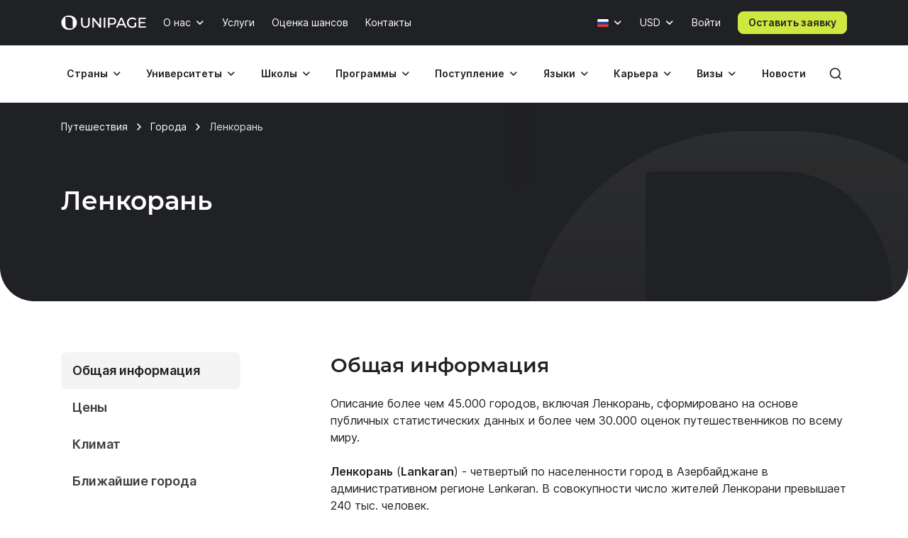

--- FILE ---
content_type: text/html; charset=UTF-8
request_url: https://www.unipage.net/ru/city/lankaran
body_size: 19660
content:
<!DOCTYPE html>
<html lang="ru">
    <head>
    <meta charset="utf-8">
    <meta name="viewport" content="width=device-width, initial-scale=1">
    <title>Город Ленкорань | Азербайджан | Цены | Туры | Авиабилеты | Отели | Климат | Достопримечательности</title>
	<meta name="description" content="Стоит ли ехать в Ленкорани? Всё что нужно знать о Ленкорани перед путешевствием, включая места, авиабилеты, гостинице, цены Ленкорани и другая полезная информация. ">
<meta name="robots" content="none">
<link href="/favicon.ico" rel="icon" sizes="any">
<link type="image/svg+xml" href="/favicon.svg" rel="icon">
<link href="/apple-touch-icon.png" rel="apple-touch-icon">
<link href="/manifest.json" rel="manifest">
<link href="https://www.unipage.net/ru/city/lankaran" rel="canonical">
<link href="https://www.unipage.net/en/city/lankaran" rel="alternate" hreflang="en">
<link href="https://www.unipage.net/ru/city/lankaran" rel="alternate" hreflang="ru">
<link href="/css/index.css?v=1768913333494" rel="stylesheet">
<link href="/css/icons.css?v=1768913342415" rel="stylesheet">
<link href="/css/print.css?v=1768913333496" rel="stylesheet" media="print">
<link href="/css/flags.css?v=1768913342420" rel="stylesheet" media="print" onload="this.media=&quot;all&quot;">
            
<script>
    window.growthbook_config = window.growthbook_config || {};
    window.growthbook_config.attributes = {
        isLoudCtaExperimentAllowed: false,
        isWebinarPromoPopupRendered: false,
        isWebinarPromoBannerRendered: false,
        isWebinarStarted: true,
        isCareerCounsellingCtaRendered: false,
    };

    (function waitForGrowthbookReady() {
        function check() {
            if (window._growthbook && window._growthbook.ready) {
                window.dispatchEvent(new CustomEvent("growthbookReady", {
                    detail: window._growthbook
                }));
            } else {
                requestAnimationFrame(check);
            }
        }

        check();
    })();
</script>

<script async
        id="growthbook-script"
        data-api-host="https://cdn.growthbook.io"
        data-client-key=sdk-lLAGqcQ9WLMCGcMc        src="https://cdn.jsdelivr.net/npm/@growthbook/growthbook/dist/bundles/auto.min.js"
></script>                    
    
<script>(function(w,d,s,l,i){w[l]=w[l]||[];w[l].push({'gtm.start':new Date().getTime(),event:'gtm.js'});var f=d.getElementsByTagName(s)[0],j=d.createElement(s),dl=l!='dataLayer'?'&l='+l:'';j.async=true;j.src= 'https://www.googletagmanager.com/gtm.js?id='+i+dl;f.parentNode.insertBefore(j,f);})(window,document,'script','dataLayer','GTM-KQMGKGT');</script>	<meta name="csrf-param" content="_csrf">
<meta name="csrf-token" content="NRG4HeoO3H9T-zYCto3g_DnkNNT-moTmJCNHq78-v_BjKclvplevDRyeXEmF4LmPaKhijrvizKNTZDHh0naGug==">
    <link type="font/woff2" href="/fonts/montserrat/montserrat-semibold.woff2" rel="preload" as="font" crossorigin><link type="font/woff2" href="/fonts/inter/inter-semibold.woff2" rel="preload" as="font" crossorigin><link type="font/woff2" href="/fonts/inter/inter-regular.woff2" rel="preload" as="font" crossorigin>    
<script type="text/javascript" >
    (function(m,e,t,r,i,k,a){m[i]=m[i]||function(){(m[i].a=m[i].a||[]).push(arguments)};m[i].l=1*new Date();k=e.createElement(t),a=e.getElementsByTagName(t)[0],k.async=1,k.src=r,a.parentNode.insertBefore(k,a)})(window, document, "script", "https://mc.yandex.ru/metrika/tag.js", "ym");

    ym(84469840, "init", {
        clickmap:true,
        trackLinks:true,
        accurateTrackBounce:true,
        webvisor:true
    });
</script>    </head>
<body>
<body class="">

<noscript><iframe src="https://www.googletagmanager.com/ns.html?id=GTM-KQMGKGT" height="0" width="0" style="display:none;visibility:hidden"></iframe></noscript>
<div class="header">
    <nav class="header__nav">
        <div class="header__top-bar">
            <div class="header__top-bar-container container">
                
<a class="logo header__logo" href="/" title="Home page" aria-label="Home page"><span class="logo__image" aria-hidden="true"></span></a>                <ul class="header__top-bar-list">
                    
                    
<li class="menu-item menu-item_level_first dropdown" id="about-submenu" data-dropdown="container">
    <button class="menu-item__button button dropdown-toggle"
            id="about"
            type="button"
            aria-haspopup="true"
            data-dropdown="toggle"
            data-ga-event="x_impression x_click"
            data-ga-category="top-nav"
            data-ga-label="about-us">
        О нас    </button>
    <div class="dropdown-menu dropdown-menu_position_left transition-none" data-dropdown="menu">
        
<div class="dropdown-header ">
            <button class="dropdown-header__return-button button button_tertiary button_size_m button_icon button_round"
                type="button"
                aria-label="Обратно"
                data-dropdown="return">
            <span class="icon icon-arrow-left" aria-hidden="true"></span>
        </button>
    
            <span class="dropdown-header__title" aria-hidden="true">О нас</span>
    
    <button class="dropdown-header__close-button button button_x close-button"
            type="button"
            aria-label="Закрыть"
            data-dropdown="close">
    </button>
</div>
        <div class="dropdown-menu__container">
            <ul class="dropdown-menu__list" aria-labelledby="about">
                                                            <li class="dropdown-list-item dropdown-list-item_size_s">
                            <a href="/ru/company" data-ga-event="x_impression x_click" data-ga-category="top-nav" data-ga-label="company">Компания</a>                        </li>
                                                                                <li class="dropdown-list-item dropdown-list-item_size_s">
                            <a href="/ru/team" data-ga-event="x_impression x_click" data-ga-category="top-nav" data-ga-label="team">Менторы</a>                        </li>
                                                                                <li class="dropdown-list-item dropdown-list-item_size_s">
                            <a href="/ru/editorial" data-ga-event="x_impression x_click" data-ga-category="top-nav" data-ga-label="editorial">Редакция</a>                        </li>
                                                                                <li class="dropdown-list-item dropdown-list-item_size_s">
                            <a href="/ru/ads" target="_blank" data-ga-event="x_impression x_click" data-ga-category="top-nav" data-ga-label="mediakit">Реклама</a>                        </li>
                                                                                <li class="dropdown-list-item dropdown-list-item_size_s">
                            <a href="/ru/questions" data-ga-event="x_impression x_click" data-ga-category="top-nav" data-ga-label="faq">Вопросы</a>                        </li>
                                                                                <li class="dropdown-list-item dropdown-list-item_size_s">
                            <a href="/ru/join_us" data-ga-event="x_impression x_click" data-ga-category="top-nav" data-ga-label="careers">Вакансии</a>                        </li>
                                                                                <li class="dropdown-list-item dropdown-list-item_size_s">
                            <a href="/ru/for_agents" data-ga-event="x_impression x_click" data-ga-category="top-nav" data-ga-label="referral">Реферальная программа </a>                        </li>
                                                </ul>
        </div>
    </div>
</li>
                    <li class="menu-item menu-item_level_first">
                        <a class="menu-item__button button"
                           href="/ru/services"
                           data-ga-event="x_impression x_click"
                           data-ga-category="top-nav"
                           data-ga-label="services">
                            Услуги                        </a>
                    </li>

                                            <li class="menu-item menu-item_level_first">
                            <a class="menu-item__button button"
                               href="/ru/service_strategic_planning"
                               data-ga-event="x_impression x_click"
                               data-ga-category="top-nav"
                               data-ga-label="strategic-planning">
                                Оценка шансов                            </a>
                        </li>
                    
                                            <li class="menu-item menu-item_level_first">
                            <a class="menu-item__button button"
                               href="/ru/contacts"
                               data-ga-event="x_impression x_click"
                               data-ga-category="top-nav"
                               data-ga-label="contacts">
                                Контакты                            </a>
                        </li>
                                    </ul>
                <ul class="header__controls" id="localisation-submenu" data-dropdown="container" aria-label="Язык и валюта">
                    
<li class="header__language menu-item menu-item_level_first dropdown language-menu" id="language-container" data-dropdown="container">
    <button class="header__language-toggle menu-item__button button dropdown-toggle"
            id="language-toggle"
            type="button"
            aria-label="Язык"
            aria-haspopup="true"
            data-dropdown="toggle">
        <span class="flag flag-ru"></span>    </button>
    <div class="dropdown-menu dropdown-menu_position_right transition-none" id="language-menu" data-dropdown="menu">
        <span class="dropdown-menu__list-title"
              id="language-menu-list-title"
              aria-hidden="true">
            Язык        </span>
        <ul class="dropdown-menu__list header__language-list" id="language-menu-list" aria-labelledby="language-toggle">
                            <li class="dropdown-list-item dropdown-list-item_size_s checked">
                    <a href="#" class="language-link" data-hreflang=ru>
                        Русский язык                    </a>
                </li>
                            <li class="dropdown-list-item dropdown-list-item_size_s">
                    <a href="#" class="language-link" data-hreflang=en>
                        Английский язык                    </a>
                </li>
                    </ul>
    </div>
</li>                    
<li class="header__currency menu-item menu-item_level_first dropdown currency-menu" id="currency-container" data-dropdown="container">
    <button class="menu-item__button button dropdown-toggle"
            id="currency-toggle"
            type="button"
            aria-label="Валюта"
            aria-haspopup="true"
            data-dropdown="toggle">
        USD    </button>
    <div class="dropdown-menu dropdown-menu_position_right transition-none" id="currency-menu" data-dropdown="menu">
        
<div class="dropdown-header ">
            <button class="dropdown-header__return-button button button_tertiary button_size_m button_icon button_round"
                type="button"
                aria-label="Обратно"
                data-dropdown="return">
            <span class="icon icon-arrow-left" aria-hidden="true"></span>
        </button>
    
            <span class="dropdown-header__title" aria-hidden="true">Язык и валюта</span>
    
    <button class="dropdown-header__close-button button button_x close-button"
            type="button"
            aria-label="Закрыть"
            data-dropdown="close">
    </button>
</div>
        <div class="dropdown-menu__container" id="currency-menu-container">
            <span class="dropdown-menu__list-title" aria-hidden="true">Валюта</span>
            <div class="dropdown-menu__search form-control-icon__wrapper">
                <label for="currency-search" class="visually-hidden">Найти валюту: </label>
                <input class="form-control form-control-icon"
                       id="currency-search"
                       type="text"
                       name="currency-search"
                       aria-label="Найти валюту"
                       placeholder="Найти валюту">
            </div>
            <ul class="dropdown-menu__list" aria-labelledby="currency-toggle">
                                    <li class="dropdown-list-item dropdown-list-item_size_s dropdown-list-item_currency checked">
                        <a class="currency-link"
                           href="#"
                           data-currency="USD">
                            <span>USD</span>
                            <span>Доллар США</span>
                        </a>
                    </li>
                                    <li class="dropdown-list-item dropdown-list-item_size_s dropdown-list-item_currency">
                        <a class="currency-link"
                           href="#"
                           data-currency="EUR">
                            <span>EUR</span>
                            <span>Евро</span>
                        </a>
                    </li>
                                    <li class="dropdown-list-item dropdown-list-item_size_s dropdown-list-item_currency">
                        <a class="currency-link"
                           href="#"
                           data-currency="RUB">
                            <span>RUB</span>
                            <span>Российский рубль</span>
                        </a>
                    </li>
                                    <li class="dropdown-list-item dropdown-list-item_size_s dropdown-list-item_currency">
                        <a class="currency-link"
                           href="#"
                           data-currency="KZT">
                            <span>KZT</span>
                            <span>Казахстанский тенге</span>
                        </a>
                    </li>
                                    <li class="dropdown-list-item dropdown-list-item_size_s dropdown-list-item_currency">
                        <a class="currency-link"
                           href="#"
                           data-currency="UAH">
                            <span>UAH</span>
                            <span>Украинская гривна</span>
                        </a>
                    </li>
                                    <li class="dropdown-list-item dropdown-list-item_size_s dropdown-list-item_currency">
                        <a class="currency-link"
                           href="#"
                           data-currency="UZS">
                            <span>UZS</span>
                            <span>Узбекский сум</span>
                        </a>
                    </li>
                                    <li class="dropdown-list-item dropdown-list-item_size_s dropdown-list-item_currency">
                        <a class="currency-link"
                           href="#"
                           data-currency="BYN">
                            <span>BYN</span>
                            <span>Белорусский рубль</span>
                        </a>
                    </li>
                                    <li class="dropdown-list-item dropdown-list-item_size_s dropdown-list-item_currency">
                        <a class="currency-link"
                           href="#"
                           data-currency="KGS">
                            <span>KGS</span>
                            <span>Киргизский сом</span>
                        </a>
                    </li>
                                    <li class="dropdown-list-item dropdown-list-item_size_s dropdown-list-item_currency">
                        <a class="currency-link"
                           href="#"
                           data-currency="AZN">
                            <span>AZN</span>
                            <span>Азербайджанский манат</span>
                        </a>
                    </li>
                                    <li class="dropdown-list-item dropdown-list-item_size_s dropdown-list-item_currency">
                        <a class="currency-link"
                           href="#"
                           data-currency="TRY">
                            <span>TRY</span>
                            <span>Турецкая лира</span>
                        </a>
                    </li>
                                    <li class="dropdown-list-item dropdown-list-item_size_s dropdown-list-item_currency">
                        <a class="currency-link"
                           href="#"
                           data-currency="TMT">
                            <span>TMT</span>
                            <span>Туркменский манат</span>
                        </a>
                    </li>
                                    <li class="dropdown-list-item dropdown-list-item_size_s dropdown-list-item_currency">
                        <a class="currency-link"
                           href="#"
                           data-currency="PLN">
                            <span>PLN</span>
                            <span>Польский злотый</span>
                        </a>
                    </li>
                                    <li class="dropdown-list-item dropdown-list-item_size_s dropdown-list-item_currency">
                        <a class="currency-link"
                           href="#"
                           data-currency="GEL">
                            <span>GEL</span>
                            <span>Грузинский лари</span>
                        </a>
                    </li>
                                    <li class="dropdown-list-item dropdown-list-item_size_s dropdown-list-item_currency">
                        <a class="currency-link"
                           href="#"
                           data-currency="GBP">
                            <span>GBP</span>
                            <span>Фунт стерлингов</span>
                        </a>
                    </li>
                                    <li class="dropdown-list-item dropdown-list-item_size_s dropdown-list-item_currency">
                        <a class="currency-link"
                           href="#"
                           data-currency="NGN">
                            <span>NGN</span>
                            <span>Нигерийская найра</span>
                        </a>
                    </li>
                                    <li class="dropdown-list-item dropdown-list-item_size_s dropdown-list-item_currency">
                        <a class="currency-link"
                           href="#"
                           data-currency="INR">
                            <span>INR</span>
                            <span>Индийская рупия</span>
                        </a>
                    </li>
                                    <li class="dropdown-list-item dropdown-list-item_size_s dropdown-list-item_currency">
                        <a class="currency-link"
                           href="#"
                           data-currency="ILS">
                            <span>ILS</span>
                            <span>Израильский шекель</span>
                        </a>
                    </li>
                                    <li class="dropdown-list-item dropdown-list-item_size_s dropdown-list-item_currency">
                        <a class="currency-link"
                           href="#"
                           data-currency="MDL">
                            <span>MDL</span>
                            <span>Моладвский лей</span>
                        </a>
                    </li>
                                    <li class="dropdown-list-item dropdown-list-item_size_s dropdown-list-item_currency">
                        <a class="currency-link"
                           href="#"
                           data-currency="AMD">
                            <span>AMD</span>
                            <span>Армянский драм</span>
                        </a>
                    </li>
                                    <li class="dropdown-list-item dropdown-list-item_size_s dropdown-list-item_currency">
                        <a class="currency-link"
                           href="#"
                           data-currency="LVL">
                            <span>LVL</span>
                            <span>Латвийский лат</span>
                        </a>
                    </li>
                                    <li class="dropdown-list-item dropdown-list-item_size_s dropdown-list-item_currency">
                        <a class="currency-link"
                           href="#"
                           data-currency="PHP">
                            <span>PHP</span>
                            <span>Филиппинское песо</span>
                        </a>
                    </li>
                                    <li class="dropdown-list-item dropdown-list-item_size_s dropdown-list-item_currency">
                        <a class="currency-link"
                           href="#"
                           data-currency="TJS">
                            <span>TJS</span>
                            <span>Таджикский сомони</span>
                        </a>
                    </li>
                                    <li class="dropdown-list-item dropdown-list-item_size_s dropdown-list-item_currency">
                        <a class="currency-link"
                           href="#"
                           data-currency="PKR">
                            <span>PKR</span>
                            <span>Пакистанская рупия</span>
                        </a>
                    </li>
                                    <li class="dropdown-list-item dropdown-list-item_size_s dropdown-list-item_currency">
                        <a class="currency-link"
                           href="#"
                           data-currency="AUD">
                            <span>AUD</span>
                            <span>Австралийский доллар</span>
                        </a>
                    </li>
                                    <li class="dropdown-list-item dropdown-list-item_size_s dropdown-list-item_currency">
                        <a class="currency-link"
                           href="#"
                           data-currency="CAD">
                            <span>CAD</span>
                            <span>Канадский доллар</span>
                        </a>
                    </li>
                                    <li class="dropdown-list-item dropdown-list-item_size_s dropdown-list-item_currency">
                        <a class="currency-link"
                           href="#"
                           data-currency="CHF">
                            <span>CHF</span>
                            <span>Швейцарский франк</span>
                        </a>
                    </li>
                                    <li class="dropdown-list-item dropdown-list-item_size_s dropdown-list-item_currency">
                        <a class="currency-link"
                           href="#"
                           data-currency="CNY">
                            <span>CNY</span>
                            <span>Юань</span>
                        </a>
                    </li>
                                    <li class="dropdown-list-item dropdown-list-item_size_s dropdown-list-item_currency">
                        <a class="currency-link"
                           href="#"
                           data-currency="JPY">
                            <span>JPY</span>
                            <span>Японская иена</span>
                        </a>
                    </li>
                                    <li class="dropdown-list-item dropdown-list-item_size_s dropdown-list-item_currency">
                        <a class="currency-link"
                           href="#"
                           data-currency="RSD">
                            <span>RSD</span>
                            <span>Сербский динар</span>
                        </a>
                    </li>
                            </ul>
        </div>
    </div>
</li>                </ul>

                

                
    <div class="menu-item menu-item_level_first header__user-login">
        <a class="menu-item__button button" href="/ru/user/login">Войти</a>
    </div>

                                    <a class="header__cta-button button button_primary button_size_s button_inverted request-button" href="/ru/request/create" data-desktop-button-type="primary" data-tablet-button-type="primary" data-ga-category="button_cta_nav" data-ga-event="x_impression x_click" data-ga-label="Оставить заявку">Оставить заявку</a>                
                <button class="header__burger-button button button_inverted button_tertiary button_size_m button_icon" type="button" aria-label="Меню" aria-haspopup="true">
                    <span class="icon icon-menu" aria-hidden="true"></span>
                </button>
                <div class="dropdown-backdrop transition-none"></div>
            </div>
        </div>
        <div class="header__menu transition-none" id="header-menu" data-dropdown="menu">
            
<div class="dropdown-header header__menu-header dropdown">
    
    
    <button class="dropdown-header__close-button button button_x close-button"
            type="button"
            aria-label="Закрыть"
            data-dropdown="close">
    </button>
</div>
            <div class="header__menu-search">
		        <div id="search-submenu" class="menu-item menu-item_level_second dropdown" data-dropdown="container"><button type="button" id="search" class="menu-search__toggle-button menu-item__button button dropdown-toggle" aria-haspopup="true" data-dropdown="toggle" data-ga-event="x_impression x_click" data-ga-category="top-nav-submenu" data-ga-label="search">Поиск</button><div class="dropdown-menu dropdown-submenu transition-none dropdown-menu_position_left" data-dropdown="menu">
<div class="dropdown-header ">
            <button class="dropdown-header__return-button button button_tertiary button_size_m button_icon button_round"
                type="button"
                aria-label="Обратно"
                data-dropdown="return">
            <span class="icon icon-arrow-left" aria-hidden="true"></span>
        </button>
    
            <span class="dropdown-header__title" aria-hidden="true">Поиск</span>
    
    <button class="dropdown-header__close-button button button_x close-button"
            type="button"
            aria-label="Закрыть"
            data-dropdown="close">
    </button>
</div><div class="dropdown-menu__container dropdown-submenu__container dropdown-submenu__container_but_tertiary" aria-labelledby="search">
<div class="global-search hidden-desktop">
	<select id="mobile-global-search-input" class="global-search__input hidden-desktop" name="search-query" data-type="select" autocomplete="off" placeholder="Поиск" data-remote="/api/search/all" data-clear-cache-after-request data-no-close data-client-search-by="q" data-load-throttle="1000" data-on-change="value =&gt; {this.element.tomselect.clear(); window.location.href = value}" data-on-initialize="() =&gt; {
			    this.element.tomselect.dropdown.prepend(document.querySelector(&quot;.global-search__scope-mobile&quot;));
                this.element.tomselect.control.append(document.querySelector(&quot;#global-search-actions-mobile&quot;));
            }" data-dependencies="{&quot;scope&quot;:&quot;input[name=\&quot;mobile-search-scope\&quot;]&quot;}" data-item-render="inject" data-option-render="inject" data-no-results-text="Ничего не найдено для " data-add-option-text="Добавить "></select>
    <div class="global-search__actions" id="global-search-actions-mobile">
        <button class="button button_tertiary global-search__clear-button" id="global-search-clear-mobile"><span class="icon icon-x"></span></button>
    </div>

    <div class="global-search__scope-mobile" data-scroll-area>
		<label class="form-radio form-radio_inline active"><input type="radio" name="mobile-search-scope" value="all" checked><span>Везде</span></label>
		<label class="form-radio form-radio_inline"><input type="radio" name="mobile-search-scope" value="page"><span>По статьям</span></label>
		<label class="form-radio form-radio_inline"><input type="radio" name="mobile-search-scope" value="university"><span>По университетам</span></label>    </div>
</div>
</div></div></div>            </div>

            <div class="header__menu-container container">
                
<div class="global-search">
    <div class="global-search__panel hidden-mobile container hidden">
        <select id="global-search-input" class="global-search__input hidden-mobile" name="search-query" required data-type="select" autocomplete="off" data-remote="/api/search/all" data-clear-cache-after-request data-no-close data-client-search-by="q" data-load-throttle="1000" data-on-change="value =&gt; {this.element.tomselect.clear(); window.location.href = value}" data-on-initialize="() =&gt; {this.element.tomselect.control.append(document.querySelector(&quot;#global-search-actions&quot;))}" data-dependencies="{&quot;scope&quot;:&quot;#global-search-scope&quot;}" data-item-render="inject" data-option-render="inject" data-no-results-text="Ничего не найдено для " data-add-option-text="Добавить "></select>
        <div class="global-search__actions" id="global-search-actions">
            <button class="button button_tertiary global-search__clear-button" id="global-search-clear"><span class="icon icon-x"></span></button>

            <select id="global-search-scope" class="form-control global-search__scope hidden-mobile" name="scope" data-type="select" autocomplete="off" data-noinput data-on-change="value =&gt; {const search = document.querySelector(&quot;#global-search-input&quot;)[&quot;internalTomSelect&quot;]; const query = search.lastQuery; search.clearOptions(); search.load(query); search.refreshOptions(null)}" data-no-results-text="Ничего не найдено для " data-add-option-text="Добавить "><option value="all" selected>Везде</option><option value="page">По статьям</option><option value="university">По университетам</option></select>        </div>

        <button class="global-search__close-button button button_x close-button"
                type="button"
                aria-label="Закрыть поиск">
        </button>
    </div>
</div>

                <ul class="header__menu-list">
                                            <li id="countries-submenu" class="menu-item menu-item_level_second dropdown" data-dropdown="container"><button type="button" id="countries" class="menu-item__button button dropdown-toggle" aria-haspopup="true" data-dropdown="toggle" data-ga-event="x_impression x_click" data-ga-category="top-nav-submenu" data-ga-label="countries">Страны</button><div class="dropdown-menu dropdown-submenu transition-none dropdown-menu_position_left" data-dropdown="menu">
<div class="dropdown-header ">
            <button class="dropdown-header__return-button button button_tertiary button_size_m button_icon button_round"
                type="button"
                aria-label="Обратно"
                data-dropdown="return">
            <span class="icon icon-arrow-left" aria-hidden="true"></span>
        </button>
    
            <span class="dropdown-header__title" aria-hidden="true">Страны</span>
    
    <button class="dropdown-header__close-button button button_x close-button"
            type="button"
            aria-label="Закрыть"
            data-dropdown="close">
    </button>
</div><ul class="dropdown-menu__container dropdown-submenu__container dropdown-submenu__container_but_secondary" aria-labelledby="countries"><li class="dropdown-submenu__primary"><h2 id="countries-english-speaking" class="dropdown-menu__list-title">Англоговорящие</h2><ul class="dropdown-menu__list" aria-labelledby="countries-english-speaking">
<li class="dropdown-list-item dropdown-list-item_size_s"><a href="/ru/study_usa" data-ga-event="x_impression x_click" data-ga-category="top-nav-submenu" data-ga-label="countries_usa"><span class="flag flag-us" aria-hidden="true"></span><span>США</span></a></li>
<li class="dropdown-list-item dropdown-list-item_size_s"><a href="/ru/study_uk" data-ga-event="x_impression x_click" data-ga-category="top-nav-submenu" data-ga-label="countries_united-kingdom"><span class="flag flag-uk" aria-hidden="true"></span><span>Великобритания</span></a></li>
<li class="dropdown-list-item dropdown-list-item_size_s"><a href="/ru/study_australia" data-ga-event="x_impression x_click" data-ga-category="top-nav-submenu" data-ga-label="countries_australia"><span class="flag flag-au" aria-hidden="true"></span><span>Австралия</span></a></li>
<li class="dropdown-list-item dropdown-list-item_size_s"><a href="/ru/study_canada" data-ga-event="x_impression x_click" data-ga-category="top-nav-submenu" data-ga-label="countries_canada"><span class="flag flag-ca" aria-hidden="true"></span><span>Канада</span></a></li>
<li class="dropdown-list-item dropdown-list-item_size_s"><a href="/ru/study_ireland" data-ga-event="x_impression x_click" data-ga-category="top-nav-submenu" data-ga-label="countries_ireland"><span class="flag flag-ie" aria-hidden="true"></span><span>Ирландия</span></a></li>
</ul><h2 id="countries-europe" class="dropdown-menu__list-title">Европа</h2><ul class="dropdown-menu__list" aria-labelledby="countries-europe">
<li class="dropdown-list-item dropdown-list-item_size_s"><a href="/ru/study_germany" data-ga-event="x_impression x_click" data-ga-category="top-nav-submenu" data-ga-label="countries_germany"><span class="flag flag-de" aria-hidden="true"></span><span>Германия</span></a></li>
<li class="dropdown-list-item dropdown-list-item_size_s"><a href="/ru/study_france" data-ga-event="x_impression x_click" data-ga-category="top-nav-submenu" data-ga-label="countries_france"><span class="flag flag-fr" aria-hidden="true"></span><span>Франция</span></a></li>
<li class="dropdown-list-item dropdown-list-item_size_s"><a href="/ru/study_netherlands" data-ga-event="x_impression x_click" data-ga-category="top-nav-submenu" data-ga-label="countries_netherlands"><span class="flag flag-nl" aria-hidden="true"></span><span>Нидерланды</span></a></li>
<li class="dropdown-list-item dropdown-list-item_size_s"><a href="/ru/study_spain" data-ga-event="x_impression x_click" data-ga-category="top-nav-submenu" data-ga-label="countries_spain"><span class="flag flag-es" aria-hidden="true"></span><span>Испания</span></a></li>
<li class="dropdown-list-item dropdown-list-item_size_s"><a href="/ru/study_italy" data-ga-event="x_impression x_click" data-ga-category="top-nav-submenu" data-ga-label="countries_italy"><span class="flag flag-it" aria-hidden="true"></span><span>Италия</span></a></li>
</ul><h2 id="countries-asia" class="dropdown-menu__list-title">Азия</h2><ul class="dropdown-menu__list" aria-labelledby="countries-asia">
<li class="dropdown-list-item dropdown-list-item_size_s"><a href="/ru/study_china" data-ga-event="x_impression x_click" data-ga-category="top-nav-submenu" data-ga-label="countries_china"><span class="flag flag-cn" aria-hidden="true"></span><span>Китай</span></a></li>
<li class="dropdown-list-item dropdown-list-item_size_s"><a href="/ru/study_japan" data-ga-event="x_impression x_click" data-ga-category="top-nav-submenu" data-ga-label="countries_japan"><span class="flag flag-jp" aria-hidden="true"></span><span>Япония</span></a></li>
<li class="dropdown-list-item dropdown-list-item_size_s"><a href="/ru/study_south_korea" data-ga-event="x_impression x_click" data-ga-category="top-nav-submenu" data-ga-label="countries_south-korea"><span class="flag flag-kr" aria-hidden="true"></span><span>Южная Корея</span></a></li>
<li class="dropdown-list-item dropdown-list-item_size_s"><a href="/ru/study_turkey" data-ga-event="x_impression x_click" data-ga-category="top-nav-submenu" data-ga-label="countries_turkey"><span class="flag flag-tr" aria-hidden="true"></span><span>Турция</span></a></li>
<li class="dropdown-list-item dropdown-list-item_size_s"><a href="/ru/study_uae" data-ga-event="x_impression x_click" data-ga-category="top-nav-submenu" data-ga-label="countries_united-arab-emirates"><span class="flag flag-ae" aria-hidden="true"></span><span>ОАЭ</span></a></li>

</ul></li><li class="dropdown-submenu__tertiary"><ul class="dropdown-menu__list">
<li><a class="button button_tertiary button_size_s" href="/ru/study_countries" data-desktop-button-type="tertiary" data-ga-event="x_impression x_click" data-ga-category="top-nav-submenu" data-ga-label="countries_all-countries" data-tablet-button-type="primary"><span>Все страны</span><span class="icon icon-arrow-right hidden-mobile hidden-tablet" aria-hidden="true"></span></a></li>
</ul></li></ul></div></li>                                            <li id="universities-submenu" class="menu-item menu-item_level_second dropdown" data-dropdown="container"><button type="button" id="universities" class="menu-item__button button dropdown-toggle" aria-haspopup="true" data-dropdown="toggle" data-ga-event="x_impression x_click" data-ga-category="top-nav-submenu" data-ga-label="universities">Университеты</button><div class="dropdown-menu dropdown-submenu transition-none dropdown-menu_position_left" data-dropdown="menu">
<div class="dropdown-header ">
            <button class="dropdown-header__return-button button button_tertiary button_size_m button_icon button_round"
                type="button"
                aria-label="Обратно"
                data-dropdown="return">
            <span class="icon icon-arrow-left" aria-hidden="true"></span>
        </button>
    
            <span class="dropdown-header__title" aria-hidden="true">Университеты</span>
    
    <button class="dropdown-header__close-button button button_x close-button"
            type="button"
            aria-label="Закрыть"
            data-dropdown="close">
    </button>
</div><ul class="dropdown-menu__container dropdown-submenu__container" aria-labelledby="universities"><li class="dropdown-submenu__primary"><h2 id="universities-popular-destinations" class="dropdown-menu__list-title">Популярные направления</h2><ul class="dropdown-menu__list" aria-labelledby="universities-popular-destinations">
<li class="dropdown-list-item dropdown-list-item_size_s"><a href="/ru/universities_usa" data-ga-event="x_impression x_click" data-ga-category="top-nav-submenu" data-ga-label="universities_usa"><span class="flag flag-us" aria-hidden="true"></span><span>США</span></a></li>
<li class="dropdown-list-item dropdown-list-item_size_s"><a href="/ru/universities_uk" data-ga-event="x_impression x_click" data-ga-category="top-nav-submenu" data-ga-label="universities_united-kingdom"><span class="flag flag-uk" aria-hidden="true"></span><span>Великобритания</span></a></li>
<li class="dropdown-list-item dropdown-list-item_size_s"><a href="/ru/universities_germany" data-ga-event="x_impression x_click" data-ga-category="top-nav-submenu" data-ga-label="universities_germany"><span class="flag flag-de" aria-hidden="true"></span><span>Германия</span></a></li>
<li class="dropdown-list-item dropdown-list-item_size_s"><a href="/ru/universities_netherlands" data-ga-event="x_impression x_click" data-ga-category="top-nav-submenu" data-ga-label="universities_the-netherlands"><span class="flag flag-nl" aria-hidden="true"></span><span>Нидерланды</span></a></li>
<li class="dropdown-list-item dropdown-list-item_size_s"><a href="/ru/universities_canada" data-ga-event="x_impression x_click" data-ga-category="top-nav-submenu" data-ga-label="universities_canada"><span class="flag flag-ca" aria-hidden="true"></span><span>Канада</span></a></li>
</ul></li><li class="dropdown-submenu__secondary"><ul class="dropdown-menu__list">
<li class="dropdown-list-item dropdown-list-item_size_s dropdown-list-item_filled"><a href="/ru/universities_ranking" data-ga-event="x_impression x_click" data-ga-category="top-nav-submenu" data-ga-label="universities_best-universities"><span>Лучшие университеты</span></a></li>
<li class="dropdown-list-item dropdown-list-item_size_s dropdown-list-item_filled"><a href="/ru/universities_free" data-ga-event="x_impression x_click" data-ga-category="top-nav-submenu" data-ga-label="universities_free-universities-abroad"><span>Бесплатные университеты</span></a></li>
<li class="dropdown-list-item dropdown-list-item_size_s dropdown-list-item_filled"><a href="/ru/universities_europe_affordable" data-ga-event="x_impression x_click" data-ga-category="top-nav-submenu" data-ga-label="universities_affordable-universities-in-europe"><span>Бюджетные университеты Европы</span></a></li>
<li class="dropdown-list-item dropdown-list-item_size_s dropdown-list-item_filled"><a href="/ru/colleges_community_usa" data-ga-event="x_impression x_click" data-ga-category="top-nav-submenu" data-ga-label="universities_community-colleges"><span>Муниципальные колледжи</span></a></li>
<li class="dropdown-list-item dropdown-list-item_size_s dropdown-list-item_filled"><a href="/ru/rankings" data-ga-event="x_impression x_click" data-ga-category="top-nav-submenu" data-ga-label="universities_world-university-rankings"><span>Рейтинги университетов</span></a></li>
</ul></li><li class="dropdown-submenu__tertiary"><ul class="dropdown-menu__list">
<li><a class="button button_tertiary button_size_s" href="/ru/universities_countries" data-desktop-button-type="tertiary" data-ga-event="x_impression x_click" data-ga-category="top-nav-submenu" data-ga-label="universities_all-countries" data-tablet-button-type="primary"><span>Все страны</span><span class="icon icon-arrow-right hidden-mobile hidden-tablet" aria-hidden="true"></span></a></li>
<li><a class="button button_tertiary button_size_s" href="/ru/universities" data-desktop-button-type="tertiary" data-ga-event="x_impression x_click" data-ga-category="top-nav-submenu" data-ga-label="universities_universities-search" data-tablet-button-type="secondary" data-desktop-button-text="Поиск университетов" data-tablet-button-text="Поиск университетов"><span>Поиск университетов</span><span class="icon icon-arrow-right hidden-mobile hidden-tablet" aria-hidden="true"></span></a></li>
</ul></li></ul></div></li>                                            <li id="schools-submenu" class="menu-item menu-item_level_second dropdown" data-dropdown="container"><button type="button" id="schools" class="menu-item__button button dropdown-toggle" aria-haspopup="true" data-dropdown="toggle" data-ga-event="x_impression x_click" data-ga-category="top-nav-submenu" data-ga-label="schools">Школы</button><div class="dropdown-menu dropdown-submenu transition-none dropdown-menu_position_left" data-dropdown="menu">
<div class="dropdown-header ">
            <button class="dropdown-header__return-button button button_tertiary button_size_m button_icon button_round"
                type="button"
                aria-label="Обратно"
                data-dropdown="return">
            <span class="icon icon-arrow-left" aria-hidden="true"></span>
        </button>
    
            <span class="dropdown-header__title" aria-hidden="true">Школы</span>
    
    <button class="dropdown-header__close-button button button_x close-button"
            type="button"
            aria-label="Закрыть"
            data-dropdown="close">
    </button>
</div><ul class="dropdown-menu__container dropdown-submenu__container" aria-labelledby="schools"><li class="dropdown-submenu__primary"><h2 id="schools-popular-destinations" class="dropdown-menu__list-title">Популярные направления</h2><ul class="dropdown-menu__list" aria-labelledby="schools-popular-destinations">
<li class="dropdown-list-item dropdown-list-item_size_s"><a href="/ru/schools_usa" data-ga-event="x_impression x_click" data-ga-category="top-nav-submenu" data-ga-label="schools_usa"><span class="flag flag-us" aria-hidden="true"></span><span>США</span></a></li>
<li class="dropdown-list-item dropdown-list-item_size_s"><a href="/ru/secondary_education_uk" data-ga-event="x_impression x_click" data-ga-category="top-nav-submenu" data-ga-label="schools_united-kingdom"><span class="flag flag-uk" aria-hidden="true"></span><span>Великобритания</span></a></li>
<li class="dropdown-list-item dropdown-list-item_size_s"><a href="/ru/schools_germany" data-ga-event="x_impression x_click" data-ga-category="top-nav-submenu" data-ga-label="schools_germany"><span class="flag flag-de" aria-hidden="true"></span><span>Германия</span></a></li>
<li class="dropdown-list-item dropdown-list-item_size_s"><a href="/ru/schools_netherlands" data-ga-event="x_impression x_click" data-ga-category="top-nav-submenu" data-ga-label="schools_the-netherlands"><span class="flag flag-nl" aria-hidden="true"></span><span>Нидерланды</span></a></li>
<li class="dropdown-list-item dropdown-list-item_size_s"><a href="/ru/schools_italy" data-ga-event="x_impression x_click" data-ga-category="top-nav-submenu" data-ga-label="schools_italy"><span class="flag flag-it" aria-hidden="true"></span><span>Италия</span></a></li>



</ul></li><li class="dropdown-submenu__secondary"><ul class="dropdown-menu__list">
<li class="dropdown-list-item dropdown-list-item_size_s dropdown-list-item_filled"><a href="/ru/programs_a_level_uk" data-ga-event="x_impression x_click" data-ga-category="top-nav-submenu" data-ga-label="schools_a-level"><span>A-level</span></a></li>
<li class="dropdown-list-item dropdown-list-item_size_s dropdown-list-item_filled"><a href="/ru/programs_foundation" data-ga-event="x_impression x_click" data-ga-category="top-nav-submenu" data-ga-label="schools_foundation"><span>Foundation</span></a></li>
<li class="dropdown-list-item dropdown-list-item_size_s dropdown-list-item_filled"><a href="/ru/advanced_placement" data-ga-event="x_impression x_click" data-ga-category="top-nav-submenu" data-ga-label="schools_advanced-placement-(ap)"><span>Advanced Placement (AP)</span></a></li>
<li class="dropdown-list-item dropdown-list-item_size_s dropdown-list-item_filled"><a href="/ru/education_after_9th_grade" data-ga-event="x_impression x_click" data-ga-category="top-nav-submenu" data-ga-label="schools_admission-after-9th-grade"><span>Поступление после 9 класса</span></a></li>
</ul></li><li class="dropdown-submenu__tertiary"><ul class="dropdown-menu__list">
<li><a class="button button_tertiary button_size_s" href="/ru/secondary_education_countries" data-desktop-button-type="tertiary" data-ga-event="x_impression x_click" data-ga-category="top-nav-submenu" data-ga-label="schools_all-countries" data-tablet-button-type="primary"><span>Все страны</span><span class="icon icon-arrow-right hidden-mobile hidden-tablet" aria-hidden="true"></span></a></li>
<li><a class="button button_tertiary button_size_s" href="/ru/secondary_schools" data-desktop-button-type="tertiary" data-ga-event="x_impression x_click" data-ga-category="top-nav-submenu" data-ga-label="schools_schools-search" data-tablet-button-type="secondary"><span>Поиск школ</span><span class="icon icon-arrow-right hidden-mobile hidden-tablet" aria-hidden="true"></span></a></li>
</ul></li></ul></div></li>                                            <li id="programs-submenu" class="menu-item menu-item_level_second dropdown" data-dropdown="container"><button type="button" id="programs" class="menu-item__button button dropdown-toggle" aria-haspopup="true" data-dropdown="toggle" data-ga-event="x_impression x_click" data-ga-category="top-nav-submenu" data-ga-label="programs">Программы</button><div class="dropdown-menu dropdown-submenu transition-none dropdown-menu_position_left" data-dropdown="menu">
<div class="dropdown-header ">
            <button class="dropdown-header__return-button button button_tertiary button_size_m button_icon button_round"
                type="button"
                aria-label="Обратно"
                data-dropdown="return">
            <span class="icon icon-arrow-left" aria-hidden="true"></span>
        </button>
    
            <span class="dropdown-header__title" aria-hidden="true">Программы</span>
    
    <button class="dropdown-header__close-button button button_x close-button"
            type="button"
            aria-label="Закрыть"
            data-dropdown="close">
    </button>
</div><ul class="dropdown-menu__container dropdown-submenu__container" aria-labelledby="programs"><li class="dropdown-submenu__primary"><ul class="dropdown-menu__list">
<li class="dropdown-list-item dropdown-list-item_size_s"><a href="/ru/higher_education_countries" data-ga-event="x_impression x_click" data-ga-category="top-nav-submenu" data-ga-label="programs_higher-education"><span>Высшее образование</span></a></li>
<li class="dropdown-list-item dropdown-list-item_size_s"><a href="/ru/bachelor_countries" data-ga-event="x_impression x_click" data-ga-category="top-nav-submenu" data-ga-label="programs_bachelor’s-degree"><span>Бакалавриат</span></a></li>
<li class="dropdown-list-item dropdown-list-item_size_s"><a href="/ru/master_countries" data-ga-event="x_impression x_click" data-ga-category="top-nav-submenu" data-ga-label="programs_master’s-degree"><span>Магистратура</span></a></li>
<li class="dropdown-list-item dropdown-list-item_size_s"><a href="/ru/programs_mba" data-ga-event="x_impression x_click" data-ga-category="top-nav-submenu" data-ga-label="programs_мва"><span>МВА</span></a></li>
<li class="dropdown-list-item dropdown-list-item_size_s"><a href="/ru/degree_phd" data-ga-event="x_impression x_click" data-ga-category="top-nav-submenu" data-ga-label="programs_doctorate-degree-(phd)"><span>Докторантура (PhD)</span></a></li>
</ul></li><li class="dropdown-submenu__secondary"><ul class="dropdown-menu__list">
<li class="dropdown-list-item dropdown-list-item_size_s dropdown-list-item_filled"><a href="/ru/secondary_education_countries" data-ga-event="x_impression x_click" data-ga-category="top-nav-submenu" data-ga-label="programs_secondary-education"><span>Среднее образование</span></a></li>
<li class="dropdown-list-item dropdown-list-item_size_s dropdown-list-item_filled"><a href="/ru/preparation_countries" data-ga-event="x_impression x_click" data-ga-category="top-nav-submenu" data-ga-label="programs_preparatory-programs"><span>Подготовительные программы</span></a></li>
<li class="dropdown-list-item dropdown-list-item_size_s dropdown-list-item_filled"><a href="/ru/education_online" data-ga-event="x_impression x_click" data-ga-category="top-nav-submenu" data-ga-label="programs_online-education"><span>Онлайн-образование</span></a></li>
<li class="dropdown-list-item dropdown-list-item_size_s dropdown-list-item_filled"><a href="/ru/professions" data-ga-event="x_impression x_click" data-ga-category="top-nav-submenu" data-ga-label="programs_professional-education"><span>Профессиональное образование</span></a></li>
<li class="dropdown-list-item dropdown-list-item_size_s dropdown-list-item_filled"><a href="/ru/programs_summer" data-ga-event="x_impression x_click" data-ga-category="top-nav-submenu" data-ga-label="programs_summer-schools-abroad"><span>Летние школы</span></a></li>
</ul></li><li class="dropdown-submenu__tertiary"><ul class="dropdown-menu__list">
<li><a class="button button_tertiary button_size_s" href="/ru/programs" data-desktop-button-type="tertiary" data-ga-event="x_impression x_click" data-ga-category="top-nav-submenu" data-ga-label="programs_academic-programs-search" data-tablet-button-type="primary" data-desktop-button-text="Поиск академических программ" data-tablet-button-text="Поиск программ"><span>Поиск академических программ</span><span class="icon icon-arrow-right hidden-mobile hidden-tablet" aria-hidden="true"></span></a></li>
</ul></li></ul></div></li>                                            <li id="admission-submenu" class="menu-item menu-item_level_second dropdown" data-dropdown="container"><button type="button" id="admission" class="menu-item__button button dropdown-toggle" aria-haspopup="true" data-dropdown="toggle" data-ga-event="x_impression x_click" data-ga-category="top-nav-submenu" data-ga-label="admission">Поступление</button><div class="dropdown-menu dropdown-submenu transition-none dropdown-menu_position_center" data-dropdown="menu">
<div class="dropdown-header ">
            <button class="dropdown-header__return-button button button_tertiary button_size_m button_icon button_round"
                type="button"
                aria-label="Обратно"
                data-dropdown="return">
            <span class="icon icon-arrow-left" aria-hidden="true"></span>
        </button>
    
            <span class="dropdown-header__title" aria-hidden="true">Поступление</span>
    
    <button class="dropdown-header__close-button button button_x close-button"
            type="button"
            aria-label="Закрыть"
            data-dropdown="close">
    </button>
</div><ul class="dropdown-menu__container dropdown-submenu__container dropdown-submenu__container_but_tertiary" aria-labelledby="admission"><li class="dropdown-submenu__primary"><h2 id="admission-popular-destinations" class="dropdown-menu__list-title">Популярные направления</h2><ul class="dropdown-menu__list" aria-labelledby="admission-popular-destinations">
<li class="dropdown-list-item dropdown-list-item_size_s"><a href="/ru/admission_usa" data-ga-event="x_impression x_click" data-ga-category="top-nav-submenu" data-ga-label="admission_usa"><span class="flag flag-us" aria-hidden="true"></span><span>США</span></a></li>
<li class="dropdown-list-item dropdown-list-item_size_s"><a href="/ru/admission_uk" data-ga-event="x_impression x_click" data-ga-category="top-nav-submenu" data-ga-label="admission_united-kingdom"><span class="flag flag-uk" aria-hidden="true"></span><span>Великобритания</span></a></li>
<li class="dropdown-list-item dropdown-list-item_size_s"><a href="/ru/admission_germany" data-ga-event="x_impression x_click" data-ga-category="top-nav-submenu" data-ga-label="admission_germany"><span class="flag flag-de" aria-hidden="true"></span><span>Германия</span></a></li>
<li class="dropdown-list-item dropdown-list-item_size_s"><a href="/ru/admission_netherlands" data-ga-event="x_impression x_click" data-ga-category="top-nav-submenu" data-ga-label="admission_the-netherlands"><span class="flag flag-nl" aria-hidden="true"></span><span>Нидерланды</span></a></li>
<li class="dropdown-list-item dropdown-list-item_size_s"><a href="/ru/admission_canada" data-ga-event="x_impression x_click" data-ga-category="top-nav-submenu" data-ga-label="admission_canada"><span class="flag flag-ca" aria-hidden="true"></span><span>Канада</span></a></li>
<li class="dropdown-list-item dropdown-list-item_size_s"><a href="/ru/admission_countries" data-ga-event="x_impression x_click" data-ga-category="top-nav-submenu" data-ga-label="admission_other-countries"><span>Другие страны</span></a></li>
</ul><h2 id="admission-exams" class="dropdown-menu__list-title">Экзамены</h2><ul class="dropdown-menu__list" aria-labelledby="admission-exams">
<li class="dropdown-list-item dropdown-list-item_size_s"><a href="/ru/exam_ielts" data-ga-event="x_impression x_click" data-ga-category="top-nav-submenu" data-ga-label="admission_ielts"><span>IELTS</span></a></li>
<li class="dropdown-list-item dropdown-list-item_size_s"><a href="/ru/exam_toefl" data-ga-event="x_impression x_click" data-ga-category="top-nav-submenu" data-ga-label="admission_toefl"><span>TOEFL</span></a></li>
<li class="dropdown-list-item dropdown-list-item_size_s"><a href="/ru/exams" data-ga-event="x_impression x_click" data-ga-category="top-nav-submenu" data-ga-label="admission_other-exams"><span>Другие экзамены</span></a></li>
</ul><h2 id="admission-documents" class="dropdown-menu__list-title">Документы</h2><ul class="dropdown-menu__list" aria-labelledby="admission-documents">
<li class="dropdown-list-item dropdown-list-item_size_s"><a href="/ru/letter_recommendation" data-ga-event="x_impression x_click" data-ga-category="top-nav-submenu" data-ga-label="admission_recommendation-letter"><span>Рекомендательное письмо</span></a></li>
<li class="dropdown-list-item dropdown-list-item_size_s"><a href="/ru/letter_motivation" data-ga-event="x_impression x_click" data-ga-category="top-nav-submenu" data-ga-label="admission_motivation-letter"><span>Мотивационное письмо</span></a></li>
<li class="dropdown-list-item dropdown-list-item_size_s"><a href="/ru/documents" data-ga-event="x_impression x_click" data-ga-category="top-nav-submenu" data-ga-label="admission_other-documents"><span>Другие документы</span></a></li>
</ul></li><li class="dropdown-submenu__secondary"><ul class="dropdown-menu__list">
<li class="dropdown-list-item dropdown-list-item_size_s dropdown-list-item_filled"><a href="/ru/preparation_countries" data-ga-event="x_impression x_click" data-ga-category="top-nav-submenu" data-ga-label="admission_preparatory-programs"><span>Подготовительные программы</span></a></li>
<li class="dropdown-list-item dropdown-list-item_size_s dropdown-list-item_filled"><a href="/ru/student_visas_countries" data-ga-event="x_impression x_click" data-ga-category="top-nav-submenu" data-ga-label="admission_student-visas"><span>Студенческие визы</span></a></li>
<li class="dropdown-list-item dropdown-list-item_size_s dropdown-list-item_filled"><a href="/ru/scholarships_countries" data-ga-event="x_impression x_click" data-ga-category="top-nav-submenu" data-ga-label="admission_scholarships"><span>Стипендии</span></a></li>
<li class="dropdown-list-item dropdown-list-item_size_s dropdown-list-item_filled"><a href="/ru/student_stories" data-ga-event="x_impression x_click" data-ga-category="top-nav-submenu" data-ga-label="admission_student-stories"><span>Истории студентов</span></a></li>
<li class="dropdown-list-item dropdown-list-item_size_s dropdown-list-item_filled"><a href="/ru/moving_abroad" data-ga-event="x_impression x_click" data-ga-category="top-nav-submenu" data-ga-label="admission_moving-abroad"><span>Переезд за границу</span></a></li>

</ul></li></ul></div></li>                                            <li id="languages-submenu" class="menu-item menu-item_level_second dropdown" data-dropdown="container"><button type="button" id="languages" class="menu-item__button button dropdown-toggle" aria-haspopup="true" data-dropdown="toggle" data-ga-event="x_impression x_click" data-ga-category="top-nav-submenu" data-ga-label="languages">Языки</button><div class="dropdown-menu dropdown-submenu transition-none dropdown-menu_position_center" data-dropdown="menu">
<div class="dropdown-header ">
            <button class="dropdown-header__return-button button button_tertiary button_size_m button_icon button_round"
                type="button"
                aria-label="Обратно"
                data-dropdown="return">
            <span class="icon icon-arrow-left" aria-hidden="true"></span>
        </button>
    
            <span class="dropdown-header__title" aria-hidden="true">Языки</span>
    
    <button class="dropdown-header__close-button button button_x close-button"
            type="button"
            aria-label="Закрыть"
            data-dropdown="close">
    </button>
</div><ul class="dropdown-menu__container dropdown-submenu__container" aria-labelledby="languages"><li class="dropdown-submenu__primary"><h2 id="languages-language-courses" class="dropdown-menu__list-title">Языковые курсы</h2><ul class="dropdown-menu__list" aria-labelledby="languages-language-courses">
<li class="dropdown-list-item dropdown-list-item_size_s"><a href="/ru/courses_english_uk" data-ga-event="x_impression x_click" data-ga-category="top-nav-submenu" data-ga-label="languages_english-courses"><span class="flag flag-uk" aria-hidden="true"></span><span>Курсы английского</span></a></li>
<li class="dropdown-list-item dropdown-list-item_size_s"><a href="/ru/courses_german_germany" data-ga-event="x_impression x_click" data-ga-category="top-nav-submenu" data-ga-label="languages_german-courses"><span class="flag flag-de" aria-hidden="true"></span><span>Курсы немецкого</span></a></li>
<li class="dropdown-list-item dropdown-list-item_size_s"><a href="/ru/courses_korean_south_korea" data-ga-event="x_impression x_click" data-ga-category="top-nav-submenu" data-ga-label="languages_korean-courses"><span class="flag flag-kr" aria-hidden="true"></span><span>Курсы корейского</span></a></li>
<li class="dropdown-list-item dropdown-list-item_size_s"><a href="/ru/courses_turkish_turkey" data-ga-event="x_impression x_click" data-ga-category="top-nav-submenu" data-ga-label="languages_turkish-courses"><span class="flag flag-tr" aria-hidden="true"></span><span>Курсы турецкого</span></a></li>
<li class="dropdown-list-item dropdown-list-item_size_s"><a href="/ru/courses_french_france" data-ga-event="x_impression x_click" data-ga-category="top-nav-submenu" data-ga-label="languages_french-courses"><span class="flag flag-fr" aria-hidden="true"></span><span>Курсы французского</span></a></li>
<li class="dropdown-list-item dropdown-list-item_size_s"><a href="/ru/language_courses_countries" data-ga-event="x_impression x_click" data-ga-category="top-nav-submenu" data-ga-label="languages_other-course-languages"><span>Другие языки</span></a></li>
</ul><h2 id="languages-learning-languages" class="dropdown-menu__list-title">Изучение языков</h2><ul class="dropdown-menu__list" aria-labelledby="languages-learning-languages">
<li class="dropdown-list-item dropdown-list-item_size_s"><a href="/ru/learning_english" data-ga-event="x_impression x_click" data-ga-category="top-nav-submenu" data-ga-label="languages_english"><span class="flag flag-uk" aria-hidden="true"></span><span>Английский</span></a></li>
<li class="dropdown-list-item dropdown-list-item_size_s"><a href="/ru/learning_german" data-ga-event="x_impression x_click" data-ga-category="top-nav-submenu" data-ga-label="languages_german"><span class="flag flag-de" aria-hidden="true"></span><span>Немецкий</span></a></li>
<li class="dropdown-list-item dropdown-list-item_size_s"><a href="/ru/learning_french" data-ga-event="x_impression x_click" data-ga-category="top-nav-submenu" data-ga-label="languages_french"><span class="flag flag-fr" aria-hidden="true"></span><span>Французский</span></a></li>
<li class="dropdown-list-item dropdown-list-item_size_s"><a href="/ru/learning_chinese" data-ga-event="x_impression x_click" data-ga-category="top-nav-submenu" data-ga-label="languages_chinese"><span class="flag flag-cn" aria-hidden="true"></span><span>Китайский</span></a></li>
<li class="dropdown-list-item dropdown-list-item_size_s"><a href="/ru/learning_korean" data-ga-event="x_impression x_click" data-ga-category="top-nav-submenu" data-ga-label="languages_korean"><span class="flag flag-kr" aria-hidden="true"></span><span>Корейский</span></a></li>
<li class="dropdown-list-item dropdown-list-item_size_s"><a href="/ru/languages" data-ga-event="x_impression x_click" data-ga-category="top-nav-submenu" data-ga-label="languages_other-learning-languages"><span>Другие языки</span></a></li>
</ul></li><li class="dropdown-submenu__secondary"><ul class="dropdown-menu__list">
<li class="dropdown-list-item dropdown-list-item_size_s dropdown-list-item_filled"><a href="/ru/learning_languages" data-ga-event="x_impression x_click" data-ga-category="top-nav-submenu" data-ga-label="languages_how-to-learn-foreign-languages"><span>Как учить иностранные языки</span></a></li>
<li class="dropdown-list-item dropdown-list-item_size_s dropdown-list-item_filled"><a href="/ru/second_foreign_language" data-ga-event="x_impression x_click" data-ga-category="top-nav-submenu" data-ga-label="languages_best-languages-to-learn-after-english"><span>Какой язык выбрать</span></a></li>
<li class="dropdown-list-item dropdown-list-item_size_s dropdown-list-item_filled"><a href="/ru/programs_summer" data-ga-event="x_impression x_click" data-ga-category="top-nav-submenu" data-ga-label="languages_summer-schools-abroad"><span>Летние школы</span></a></li>
</ul></li><li class="dropdown-submenu__tertiary"><ul class="dropdown-menu__list">
<li><a class="button button_tertiary button_size_s" href="/ru/schools" data-desktop-button-type="tertiary" data-ga-event="x_impression x_click" data-ga-category="top-nav-submenu" data-ga-label="languages_language-schools-search" data-tablet-button-type="primary"><span>Поиск языковых школ</span><span class="icon icon-arrow-right hidden-mobile hidden-tablet" aria-hidden="true"></span></a></li>
<li><a class="button button_tertiary button_size_s" href="/ru/courses" data-desktop-button-type="tertiary" data-ga-event="x_impression x_click" data-ga-category="top-nav-submenu" data-ga-label="languages_language-courses-search" data-tablet-button-type="secondary"><span>Поиск языковых курсов</span><span class="icon icon-arrow-right hidden-mobile hidden-tablet" aria-hidden="true"></span></a></li>
</ul></li></ul></div></li>                                            <li id="career-submenu" class="menu-item menu-item_level_second dropdown" data-dropdown="container"><button type="button" id="career" class="menu-item__button button dropdown-toggle" aria-haspopup="true" data-dropdown="toggle" data-ga-event="x_impression x_click" data-ga-category="top-nav-submenu" data-ga-label="career">Карьера</button><div class="dropdown-menu dropdown-submenu transition-none dropdown-menu_position_center" data-dropdown="menu">
<div class="dropdown-header ">
            <button class="dropdown-header__return-button button button_tertiary button_size_m button_icon button_round"
                type="button"
                aria-label="Обратно"
                data-dropdown="return">
            <span class="icon icon-arrow-left" aria-hidden="true"></span>
        </button>
    
            <span class="dropdown-header__title" aria-hidden="true">Карьера</span>
    
    <button class="dropdown-header__close-button button button_x close-button"
            type="button"
            aria-label="Закрыть"
            data-dropdown="close">
    </button>
</div><ul class="dropdown-menu__container dropdown-submenu__container" aria-labelledby="career"><li class="dropdown-submenu__primary"><h2 id="career-professions" class="dropdown-menu__list-title">Профессии</h2><ul class="dropdown-menu__list" aria-labelledby="career-professions">
<li class="dropdown-list-item dropdown-list-item_size_s"><a href="/ru/profession_programmer" data-ga-event="x_impression x_click" data-ga-category="top-nav-submenu" data-ga-label="career_software-developer"><span>Программист</span></a></li>
<li class="dropdown-list-item dropdown-list-item_size_s"><a href="/ru/profession_engineer" data-ga-event="x_impression x_click" data-ga-category="top-nav-submenu" data-ga-label="career_engineer"><span>Инженер</span></a></li>
<li class="dropdown-list-item dropdown-list-item_size_s"><a href="/ru/profession_doctor" data-ga-event="x_impression x_click" data-ga-category="top-nav-submenu" data-ga-label="career_doctor"><span>Доктор</span></a></li>
<li class="dropdown-list-item dropdown-list-item_size_s"><a href="/ru/profession_architect" data-ga-event="x_impression x_click" data-ga-category="top-nav-submenu" data-ga-label="career_architect"><span>Архитектор</span></a></li>

<li class="dropdown-list-item dropdown-list-item_size_s"><a href="/ru/profession_lawyer" data-ga-event="x_impression x_click" data-ga-category="top-nav-submenu" data-ga-label="career_lawyer"><span>Юрист</span></a></li>
</ul></li><li class="dropdown-submenu__secondary"><ul class="dropdown-menu__list">
<li class="dropdown-list-item dropdown-list-item_size_s dropdown-list-item_filled"><a href="/ru/career_guidance" data-ga-event="x_impression x_click" data-ga-category="top-nav-submenu" data-ga-label="career_career-guidance"><span>Профориентация</span></a></li>
<li class="dropdown-list-item dropdown-list-item_size_s dropdown-list-item_filled"><a href="/ru/high_demand_fields" data-ga-event="x_impression x_click" data-ga-category="top-nav-submenu" data-ga-label="career_jobs-of-the-future"><span>Востребованные профессии</span></a></li>
<li class="dropdown-list-item dropdown-list-item_size_s dropdown-list-item_filled"><a href="/ru/high_payed_jobs" data-ga-event="x_impression x_click" data-ga-category="top-nav-submenu" data-ga-label="career_highest-paid-jobs"><span>Высокооплачиваемые профессии</span></a></li>
<li class="dropdown-list-item dropdown-list-item_size_s dropdown-list-item_filled"><a href="/ru/skills" data-ga-event="x_impression x_click" data-ga-category="top-nav-submenu" data-ga-label="career_skills-development"><span>Развитие навыков</span></a></li>
</ul></li><li class="dropdown-submenu__tertiary"><ul class="dropdown-menu__list">
<li><a class="button button_tertiary button_size_s" href="/ru/professions" data-desktop-button-type="tertiary" data-ga-event="x_impression x_click" data-ga-category="top-nav-submenu" data-ga-label="career_more-about-careers" data-tablet-button-type="primary"><span>Все профессии</span><span class="icon icon-arrow-right hidden-mobile hidden-tablet" aria-hidden="true"></span></a></li>
</ul></li></ul></div></li>                                                                                        <li id="visas-submenu" class="menu-item menu-item_level_second dropdown" data-dropdown="container"><button type="button" id="visas" class="menu-item__button button dropdown-toggle" aria-haspopup="true" data-dropdown="toggle" data-ga-event="x_impression x_click" data-ga-category="top-nav-submenu" data-ga-label="visas">Визы</button><div class="dropdown-menu dropdown-submenu transition-none dropdown-menu_position_right" data-dropdown="menu">
<div class="dropdown-header ">
            <button class="dropdown-header__return-button button button_tertiary button_size_m button_icon button_round"
                type="button"
                aria-label="Обратно"
                data-dropdown="return">
            <span class="icon icon-arrow-left" aria-hidden="true"></span>
        </button>
    
            <span class="dropdown-header__title" aria-hidden="true">Визы</span>
    
    <button class="dropdown-header__close-button button button_x close-button"
            type="button"
            aria-label="Закрыть"
            data-dropdown="close">
    </button>
</div><ul class="dropdown-menu__container dropdown-submenu__container" aria-labelledby="visas"><li class="dropdown-submenu__primary"><h2 id="visas-student-visas" class="dropdown-menu__list-title">Студенческие визы</h2><ul class="dropdown-menu__list" aria-labelledby="visas-student-visas">
<li class="dropdown-list-item dropdown-list-item_size_s"><a href="/ru/visa_student_usa" data-ga-event="x_impression x_click" data-ga-category="top-nav-submenu" data-ga-label="visas_usa"><span class="flag flag-us" aria-hidden="true"></span><span>США</span></a></li>
<li class="dropdown-list-item dropdown-list-item_size_s"><a href="/ru/visa_student_germany" data-ga-event="x_impression x_click" data-ga-category="top-nav-submenu" data-ga-label="visas_germany"><span class="flag flag-de" aria-hidden="true"></span><span>Германия</span></a></li>
<li class="dropdown-list-item dropdown-list-item_size_s"><a href="/ru/visa_student_canada" data-ga-event="x_impression x_click" data-ga-category="top-nav-submenu" data-ga-label="visas_canada"><span class="flag flag-ca" aria-hidden="true"></span><span>Канада</span></a></li>
<li class="dropdown-list-item dropdown-list-item_size_s"><a href="/ru/visa_student_australia" data-ga-event="x_impression x_click" data-ga-category="top-nav-submenu" data-ga-label="visas_australia"><span class="flag flag-au" aria-hidden="true"></span><span>Австралия</span></a></li>
<li class="dropdown-list-item dropdown-list-item_size_s"><a href="/ru/visa_student_france" data-ga-event="x_impression x_click" data-ga-category="top-nav-submenu" data-ga-label="visas_france"><span class="flag flag-fr" aria-hidden="true"></span><span>Франция</span></a></li>
</ul><h2 id="visas-immigration" class="dropdown-menu__list-title">Иммиграция</h2><ul class="dropdown-menu__list" aria-labelledby="visas-immigration">
<li class="dropdown-list-item dropdown-list-item_size_s"><a href="/ru/immigration_education" data-ga-event="x_impression x_click" data-ga-category="top-nav-submenu" data-ga-label="visas_through-education"><span>Через образование</span></a></li>
<li class="dropdown-list-item dropdown-list-item_size_s"><a href="/ru/immigration_work" data-ga-event="x_impression x_click" data-ga-category="top-nav-submenu" data-ga-label="visas_through-employment"><span>Через работу</span></a></li>
<li class="dropdown-list-item dropdown-list-item_size_s"><a href="/ru/green_card" data-ga-event="x_impression x_click" data-ga-category="top-nav-submenu" data-ga-label="visas_green-card"><span>Грин-карта</span></a></li>
<li class="dropdown-list-item dropdown-list-item_size_s"><a href="/ru/blue_card" data-ga-event="x_impression x_click" data-ga-category="top-nav-submenu" data-ga-label="visas_eu-blue-card"><span>Голубая карта</span></a></li>
<li class="dropdown-list-item dropdown-list-item_size_s"><a href="/ru/migration_countries" data-ga-event="x_impression x_click" data-ga-category="top-nav-submenu" data-ga-label="visas_by-country"><span>По странам</span></a></li>
</ul></li><li class="dropdown-submenu__secondary"><ul class="dropdown-menu__list">
<li class="dropdown-list-item dropdown-list-item_size_s dropdown-list-item_filled"><a href="/ru/visa_tourist" data-ga-event="x_impression x_click" data-ga-category="top-nav-submenu" data-ga-label="visas_tourist-visa"><span>Туристическая виза</span></a></li>
<li class="dropdown-list-item dropdown-list-item_size_s dropdown-list-item_filled"><a href="/ru/visa_schengen" data-ga-event="x_impression x_click" data-ga-category="top-nav-submenu" data-ga-label="visas_schengen-visa"><span>Шенгенская виза</span></a></li>
<li class="dropdown-list-item dropdown-list-item_size_s dropdown-list-item_filled"><a href="/ru/travel" data-ga-event="x_impression x_click" data-ga-category="top-nav-submenu" data-ga-label="visas_travel"><span>Путешествия</span></a></li>
</ul></li><li class="dropdown-submenu__tertiary"><ul class="dropdown-menu__list">
<li><a class="button button_tertiary button_size_s" href="/ru/student_visas_countries" data-desktop-button-type="tertiary" data-ga-event="x_impression x_click" data-ga-category="top-nav-submenu" data-ga-label="visas_all-countries" data-tablet-button-type="primary"><span>Все страны</span><span class="icon icon-arrow-right hidden-mobile hidden-tablet" aria-hidden="true"></span></a></li>
</ul></li></ul></div></li>                    
                                            <li class="menu-item menu-item_level_second">
                            <a class="menu-item__button button"
                               href="/ru/news"
                               data-ga-event="x_impression x_click"
                               data-ga-category="top-nav-submenu"
                               data-ga-label="news">
                                Новости                            </a>
                        </li>
                    
                    <li class="header__search-item menu-item menu-item_level_second hidden-mobile">
                        <button class="menu-item__button button button_icon button_tertiary button_size_s"
                                id="search-button"
                                type="button"
                                aria-label="Поиск"
                                data-ga-event="x_impression x_click"
                                data-ga-category="top-nav-submenu"
                                data-ga-label="search">
                            <span class="icon icon-search" aria-hidden="true"></span>
                        </button>
                    </li>
                </ul>
            </div>
        </div>
    </nav>
</div>

<div class="page-header-wrapper">
    <section class="page-header page-header__default">
        <div class="page-header__container container " >
                            <div class="page-header__breadcrumbs-container breadcrumbs-container">
                    <ol class="page-header__controls breadcrumbs breadcrumbs_inverted" itemscope itemtype="https://schema.org/BreadcrumbList"><li class='breadcrumbs-item' itemprop='itemListElement' itemscope itemtype='http://schema.org/ListItem'><a class="breadcrumbs-item__link" href="/ru/travel" itemprop="item"><span itemprop="name">Путешествия</span></a><meta itemprop="position" content="1"></li>
<li class='breadcrumbs-item' itemprop='itemListElement' itemscope itemtype='http://schema.org/ListItem'><a class="breadcrumbs-item__link" href="/ru/cities" itemprop="item"><span itemprop="name">Города</span></a><meta itemprop="position" content="2"></li>
<li class='breadcrumbs-item active' itemprop='itemListElement' itemscope itemtype='http://schema.org/ListItem'><span itemprop="name">Ленкорань</span><meta itemprop="position" content="3"></li>
</ol>                </div>
            
            <div class="page-header__content">
                
                
                
                                    <div class="page-header__heading">
                        <h1 class="page-header__title">
                            Ленкорань                        </h1>

                                            </div>
                
                
                
                
                
                
                
                            </div>

                    </div>

                                </section>
</div>


<div class="container main-content">
    <div class="row">
        <div class="col-md-3">
            

<button class="button button_secondary button_size_m popup-button popup-button_contents contents-button" data-popup-id="city-tabs"><span class="icon icon-list"></span><span>Содержание</span></button><nav class="contents tabs sticky-top-desktop popup transition-none popup_size_l popup_sheet_mobile popup_sheet_tablet popup_static_desktop" data-popup-id="city-tabs" data-popup-mobile-type="sheet" data-popup-tablet-type="sheet" data-popup-desktop-type="static" data-open-trigger="button">
<div class="dropdown-header hidden-desktop popup__header">
    
            <span class="dropdown-header__title" aria-hidden="true">Содержание</span>
    
    <button class="dropdown-header__close-button button button_x close-button"
            type="button"
            aria-label="Закрыть"
            data-dropdown="close">
    </button>
</div><div class="popup__content"><ol class="sheet-wide-ignore"><li><a href="#common-information" draggable="false">Общая информация</a></li><li><a href="#cost-of-living" draggable="false">Цены</a></li><li><a href="#climate" draggable="false">Климат</a></li><li><a href="#closest-cities" draggable="false">Ближайшие города</a></li></ol></div>
<div class="form-block form-block_buttons sheet-filter__buttons hidden-desktop">
    

            <a class="clear-filter-button button button_secondary form-button hidden" href="/ru/city/lankaran"><span>Очистить</span></a>    
            <button type="button" class="button form-button close-button hidden-desktop button_primary"><span>Применить</span></button>    </div></nav><div class="popup-backdrop dropdown-backdrop transition-none"></div>        </div>

        <div class="col-md-1"></div>

        <main class="col-md-8">
            <section class="geo-section" id="common-information">
                <h2>Общая информация</h2>

                                                            
<div class="text-gray s release">
Описание более чем <a href="/city/index">45.000 городов</a>, включая Ленкорань, сформировано на основе публичных статистических данных и более чем 30.000 оценок путешественников по всему миру.</div>
<br/>


<b>Ленкорань</b>
 (<b>Lankaran</b>)
 -
 четвертый по населенности город в <a href="/ru/country/azerbaijan">Азербайджане</a> в административном регионе Lənkəran.
 В совокупности число жителей Ленкорани превышает 240 тыс. человек.














<!-- Ниже приведён список самых популярных достопримечательностей --><!--, которые обязательно стоит посетить.-->

<!-- Благодаря высокому качеству жизни, город может быть интересен не только туристам, но людям выбирающим город для долгосрочного пребывания-->
<!-- в --><!-- - географическое положение, туристическая инфраструктура, карта, архитектурные особенности и достопримечательности.-->



                                    
                <div class="infographic-section cards-col-2 no-stretch">
                                                                        <a class="infographic-card infographic-card_size_m" href="/ru/country/azerbaijan"><div class="infographic-card__container"><span class="infographic-icon infographic-icon_inverted infographic-icon_size_m"><span class="flag flag-az" aria-hidden="true"></span></span><dl class="infographic-card__main"><dt class="infographic-card__secondary-text">Страна</dt><dd class="infographic-card__primary-text">Азербайджан</dd></dl></div></a>                                                                                                <div class="infographic-card infographic-card_size_m"><div class="infographic-card__container"><span class="infographic-icon infographic-icon_inverted infographic-icon_size_m"><span class="icon icon_size_l icon-user" aria-hidden="true"></span></span><dl class="infographic-card__main"><dt class="infographic-card__secondary-text">Население</dt><dd class="infographic-card__primary-text">240 300</dd></dl></div></div>                                                                                                        </div>
            </section>

            
            <section class="geo-section" id="cost-of-living"><h2 class="h">Стоимость проживания и цены на товары в Ленкорани</h2><div class="infographic-section cards-col-2 no-stretch"></div><details class="details"><summary class="details-summary">Рестораны</summary><div class="details-content"><table class="table"><tbody><tr><td>Обед</td><td>Недорогой ресторан</td><td>1 чел.</td><td>9&nbsp;<span class="currency">USD</span></td></tr><tr><td>Обед</td><td>Ресторан среднего класса</td><td>2 чел.</td><td>35&nbsp;<span class="currency">USD</span></td></tr><tr><td>Обед</td><td>McMeal в Макдоналдс</td><td>1 шт.</td><td>8&nbsp;<span class="currency">USD</span></td></tr><tr><td>Напитки</td><td>Местное пиво</td><td>0.5 л.</td><td>1&nbsp;<span class="currency">USD</span></td></tr><tr><td>Напитки</td><td>Импортное пиво</td><td>0.33 л.</td><td>2&nbsp;<span class="currency">USD</span></td></tr><tr><td>Напитки</td><td>Капучино</td><td>1 порция</td><td>4&nbsp;<span class="currency">USD</span></td></tr><tr><td>Напитки</td><td>Coke/Pepsi</td><td>0.33 л.</td><td>1&nbsp;<span class="currency">USD</span></td></tr><tr><td>Напитки</td><td>Вода</td><td>0.33 л.</td><td>0&nbsp;<span class="currency">USD</span></td></tr></tbody>
                    </table></div></details><details class="details"><summary class="details-summary">Супермаркеты</summary><div class="details-content"><table class="table"><tbody><tr><td>Продукты</td><td>Молоко</td><td>1 л.</td><td>1&nbsp;<span class="currency">USD</span></td></tr><tr><td>Продукты</td><td>Белый свежий хлеб</td><td>0.5 кг.</td><td>0&nbsp;<span class="currency">USD</span></td></tr><tr><td>Продукты</td><td>Рис</td><td>1 кг.</td><td>2&nbsp;<span class="currency">USD</span></td></tr><tr><td>Продукты</td><td>Яйца</td><td>12 шт.</td><td>1&nbsp;<span class="currency">USD</span></td></tr><tr><td>Продукты</td><td>Сыр местный</td><td>1 кг.</td><td>2&nbsp;<span class="currency">USD</span></td></tr><tr><td>Мясо</td><td>Куриное филе</td><td>1 кг.</td><td>3&nbsp;<span class="currency">USD</span></td></tr><tr><td>Фрукты</td><td>Яблоки</td><td>1 кг.</td><td>1&nbsp;<span class="currency">USD</span></td></tr><tr><td>Фрукты</td><td>Бананы</td><td>1 кг.</td><td>1&nbsp;<span class="currency">USD</span></td></tr><tr><td>Фрукты</td><td>Апельсины</td><td>1 кг.</td><td>1&nbsp;<span class="currency">USD</span></td></tr><tr><td>Продукты</td><td>Картошка</td><td>1 кг.</td><td>0&nbsp;<span class="currency">USD</span></td></tr><tr><td>Продукты</td><td>Помидоры</td><td>1 кг.</td><td>0&nbsp;<span class="currency">USD</span></td></tr><tr><td>Продукты</td><td>Капуста</td><td>1 кг.</td><td>0&nbsp;<span class="currency">USD</span></td></tr><tr><td>Продукты</td><td>Лук</td><td>1 головка</td><td>0&nbsp;<span class="currency">USD</span></td></tr><tr><td>Продукты</td><td>Вода</td><td>1.5 л.</td><td>1&nbsp;<span class="currency">USD</span></td></tr><tr><td>Алкоголь</td><td>Вино среднего класа</td><td>1 бутылка</td><td>3&nbsp;<span class="currency">USD</span></td></tr><tr><td>Алкоголь</td><td>Местное пиво</td><td>0.5 л.</td><td>1&nbsp;<span class="currency">USD</span></td></tr><tr><td>Алкоголь</td><td>Импортное пиво</td><td>0.33 л.</td><td>2&nbsp;<span class="currency">USD</span></td></tr><tr><td>Сигареты</td><td>Marlboro</td><td>1 упаковка</td><td>3&nbsp;<span class="currency">USD</span></td></tr></tbody>
                    </table></div></details><details class="details"><summary class="details-summary">Транспорт</summary><div class="details-content"><table class="table"><tbody><tr><td>Общественный транспорт</td><td>Поездка в одну сторону</td><td>1 билет</td><td>0&nbsp;<span class="currency">USD</span></td></tr><tr><td>Такси</td><td>Начальный тариф</td><td> Посадка</td><td>1&nbsp;<span class="currency">USD</span></td></tr><tr><td>Такси</td><td>поездка</td><td>1 км.</td><td>1&nbsp;<span class="currency">USD</span></td></tr><tr><td>Такси</td><td>Ожидание</td><td>1 час</td><td>4&nbsp;<span class="currency">USD</span></td></tr><tr><td>Топливо</td><td>Бензин</td><td>1 л.</td><td>1&nbsp;<span class="currency">USD</span></td></tr><tr><td>Автомобиль</td><td>Volkswagen Golf 1.4 90 KW Trendline</td><td>1 шт.</td><td>11 773&nbsp;<span class="currency">USD</span></td></tr><tr><td>Автомобиль</td><td>Toyota Corolla Sedan 1.6l 97kW Comfort</td><td>1 шт.</td><td>14 127&nbsp;<span class="currency">USD</span></td></tr></tbody>
                    </table></div></details><details class="details"><summary class="details-summary">Развлечения</summary><div class="details-content"><table class="table"><tbody><tr><td>Спорт</td><td>Фитнес центр, абонемент</td><td>1 месяц</td><td>16&nbsp;<span class="currency">USD</span></td></tr><tr><td>Спорт</td><td>Тенисный корт, аренда</td><td>1 час</td><td>6&nbsp;<span class="currency">USD</span></td></tr><tr><td>Отдых</td><td>Кинотеатр, международный фильм</td><td>1 место</td><td>5&nbsp;<span class="currency">USD</span></td></tr></tbody>
                    </table></div></details><details class="details"><summary class="details-summary">Товары</summary><div class="details-content"><table class="table"><tbody><tr><td>Одежда</td><td>Джинсы, Levis 501</td><td>1 пара</td><td>58&nbsp;<span class="currency">USD</span></td></tr><tr><td>Одежда</td><td>Летнее платье в Zara, H&M</td><td>1 шт.</td><td>57&nbsp;<span class="currency">USD</span></td></tr><tr><td>Обувь</td><td>Кросовки для бега Nike</td><td>1 пара</td><td>120&nbsp;<span class="currency">USD</span></td></tr><tr><td>Обувь</td><td>Кожаные офисные туфли</td><td>1 пара</td><td>101&nbsp;<span class="currency">USD</span></td></tr></tbody>
                    </table></div></details><details class="details"><summary class="details-summary">Проживание</summary><div class="details-content"><table class="table"><tbody><tr><td>Коммунальные услуги</td><td>Элекричество, отопление... 85 кв. метров</td><td>1 месяц</td><td>42&nbsp;<span class="currency">USD</span></td></tr><tr><td>Связь</td><td>Мобильная связь</td><td>1 месяц</td><td>9&nbsp;<span class="currency">USD</span></td></tr><tr><td>Зарплата</td><td>Средняя зарплата после уплаты налогов</td><td>1 месяц</td><td>294&nbsp;<span class="currency">USD</span></td></tr><tr><td>Ипотека</td><td>Процентная ставка</td><td>1 год</td><td>9.28</td></tr></tbody>
                    </table></div></details></section>                        
<section class="geo-section" id="climate">
    <h2 class="h" id="section_climate">Погода, климат, температура по месяцам в Ленкорани</h2>
    <div class="table-wrapper">
        <table class="table table_size_xs table_align_first-left table_align_center table_bold_first">
            <thead>
            <tr>
                <th>Время года</th>
                <th colspan="3">Осень</th>
                <th colspan="3">Зима</th>
                <th colspan="3">Весна</th>
                <th colspan="3">Лето</th>
                <th></th>
            </tr>
            <tr>
                <th>Месяц</th>

                                    <th>Sep</th>
                                    <th>Oct</th>
                                    <th>Nov</th>
                                    <th>Dec</th>
                                    <th>Jan</th>
                                    <th>Feb</th>
                                    <th>Mar</th>
                                    <th>Apr</th>
                                    <th>Май</th>
                                    <th>Jun</th>
                                    <th>Jul</th>
                                    <th>Aug</th>
                                <th>Год</th>
            </tr>
            </thead>
            <tbody>
                                            <tr>
                    <td>Рекордный максимум, °C</td>
                                            <td>33</td>
                                            <td>32</td>
                                            <td>32</td>
                                            <td>25</td>
                                            <td>26</td>
                                            <td>26</td>
                                            <td>28</td>
                                            <td>28</td>
                                            <td>33</td>
                                            <td>36</td>
                                            <td>37</td>
                                            <td>36</td>
                                        <td>37</td>
                </tr>
                                            <tr>
                    <td>Средний максимум, °C</td>
                                            <td>25</td>
                                            <td>20</td>
                                            <td>13</td>
                                            <td>9</td>
                                            <td>6</td>
                                            <td>7</td>
                                            <td>10</td>
                                            <td>15</td>
                                            <td>22</td>
                                            <td>27</td>
                                            <td>30</td>
                                            <td>29</td>
                                        <td>18</td>
                </tr>
                                            <tr>
                    <td>Средняя температура, °C</td>
                                            <td>21</td>
                                            <td>16</td>
                                            <td>10</td>
                                            <td>6</td>
                                            <td>3</td>
                                            <td>4</td>
                                            <td>7</td>
                                            <td>11</td>
                                            <td>17</td>
                                            <td>22</td>
                                            <td>25</td>
                                            <td>24</td>
                                        <td>14</td>
                </tr>
                                            <tr>
                    <td>Средний минимум, °C</td>
                                            <td>17</td>
                                            <td>12</td>
                                            <td>7</td>
                                            <td>3</td>
                                            <td>0</td>
                                            <td>1</td>
                                            <td>4</td>
                                            <td>8</td>
                                            <td>13</td>
                                            <td>17</td>
                                            <td>20</td>
                                            <td>20</td>
                                        <td>10</td>
                </tr>
                                            <tr>
                    <td>Рекордный минимум, °C</td>
                                            <td>7</td>
                                            <td>1</td>
                                            <td>-3</td>
                                            <td>-13</td>
                                            <td>-15</td>
                                            <td>-12</td>
                                            <td>-7</td>
                                            <td>-2</td>
                                            <td>5</td>
                                            <td>7</td>
                                            <td>10</td>
                                            <td>12</td>
                                        <td>-15</td>
                </tr>
            
                                            <tr>
                    <td>Дождь, дней</td>
                                            <td>10</td>
                                            <td>11</td>
                                            <td>9</td>
                                            <td>7</td>
                                            <td>7</td>
                                            <td>7</td>
                                            <td>11</td>
                                            <td>10</td>
                                            <td>6</td>
                                            <td>4</td>
                                            <td>2</td>
                                            <td>3</td>
                                        <td>87</td>
                </tr>
            
                                                        <tr>
                    <td>Туман, дней</td>
                                            <td>0</td>
                                            <td>0</td>
                                            <td>0</td>
                                            <td>0</td>
                                            <td>3</td>
                                            <td>5</td>
                                            <td>2</td>
                                            <td>0</td>
                                            <td>0</td>
                                            <td>0</td>
                                            <td>0</td>
                                            <td>0</td>
                                        <td>10</td>
                </tr>
            
                                                                    <tr>
                    <td>Уровень осадков, мм.</td>
                                            <td>190</td>
                                            <td>230</td>
                                            <td>140</td>
                                            <td>60</td>
                                            <td>60</td>
                                            <td>50</td>
                                            <td>110</td>
                                            <td>60</td>
                                            <td>10</td>
                                            <td>80</td>
                                            <td>20</td>
                                            <td>50</td>
                                        <td>1060</td>
                </tr>
                                                                                <tr>
                        <td>Влажность воздуха, %</td>
                                                    <td>83</td>
                                                    <td>88</td>
                                                    <td>90</td>
                                                    <td>89</td>
                                                    <td>86</td>
                                                    <td>86</td>
                                                    <td>87</td>
                                                    <td>83</td>
                                                    <td>79</td>
                                                    <td>75</td>
                                                    <td>71</td>
                                                    <td>75</td>
                                                <td>83</td>
                    </tr>
                                                                                                                                <tr>
                    <td>Скорость Ветра, км/ч</td>
                                            <td>7</td>
                                            <td>7</td>
                                            <td>7</td>
                                            <td>8</td>
                                            <td>8</td>
                                            <td>8</td>
                                            <td>8</td>
                                            <td>8</td>
                                            <td>8</td>
                                            <td>8</td>
                                            <td>7</td>
                                            <td>8</td>
                                        <td>8</td>
                </tr>
                                                                    <tr>
                    <td>Продолжительность дня, of hours</td>
                                            <td>13</td>
                                            <td>12</td>
                                            <td>11</td>
                                            <td>10</td>
                                            <td>10</td>
                                            <td>11</td>
                                            <td>12</td>
                                            <td>14</td>
                                            <td>15</td>
                                            <td>15</td>
                                            <td>15</td>
                                            <td>14</td>
                                        <td>13</td>
                </tr>
                                                        <tr>
                    <td>Точка росы, °C</td>
                                            <td>17</td>
                                            <td>13</td>
                                            <td>10</td>
                                            <td>5</td>
                                            <td>3</td>
                                            <td>3</td>
                                            <td>6</td>
                                            <td>9</td>
                                            <td>14</td>
                                            <td>17</td>
                                            <td>18</td>
                                            <td>19</td>
                                        <td>134</td>
                </tr>
                                                        <tr>
                    <td>Сумма активных температур, °C</td>
                                            <td>342</td>
                                            <td>198</td>
                                            <td>17</td>
                                            <td>0</td>
                                            <td>0</td>
                                            <td>0</td>
                                            <td>0</td>
                                            <td>58</td>
                                            <td>250</td>
                                            <td>375</td>
                                            <td>474</td>
                                            <td>456</td>
                                        <td>2170</td>
                </tr>
                                                                    <tr>
                    <td>Солнечная радиация, Mj/m<sup><small>2</small></sup></td>
                                            <td>15</td>
                                            <td>10</td>
                                            <td>7</td>
                                            <td>6</td>
                                            <td>7</td>
                                            <td>10</td>
                                            <td>13</td>
                                            <td>18</td>
                                            <td>21</td>
                                            <td>25</td>
                                            <td>23</td>
                                            <td>20</td>
                                        <td>15</td>
                </tr>
                        </tbody>
        </table>
    </div>
</section>            
<section class="geo-section" id="closest-cities">
	<h3>Ближайшие города к Ленкорани</h3>

	
<div class="list-container">
    
	<div class="loader-sticky">

<div class="loader loader_size_l hidden">
	<div></div><div></div><div></div><div></div>
</div>

	</div>

    <div class="list-container__header">
	    
	        </div>

    <ol class="grid-content item-xs-1 gap-xs-16 m_b_24 m_t_0">
	                <li><article class="generated-card"><header class="generated-card__header"><h2 class="generated-card__title"><a href="/ru/city/baku">Баку</a></h2><div class="generated-card__rows"><div class="generated-card__row"><span class="flag flag-az"></span><span><a href="/ru/cities?country%5B%5D=17">Азербайджан</a></span></div></div><div class="generated-card__tags"><span class="tag tag_size_s tag_secondary tag_warning"><span class="tag__number">5</span>Качество жизни</span><span class="tag tag_size_s tag_secondary tag_success"><span class="tag__number">8.7</span>Климат</span><span class="tag tag_size_s tag_secondary tag_success"><span class="tag__number">8.6</span>Безопасность</span></div></header></article></li>
                    <li><article class="generated-card"><header class="generated-card__header"><h2 class="generated-card__title"><a href="/ru/city/nakhchivan">Нахичевань</a></h2><div class="generated-card__rows"><div class="generated-card__row"><span class="flag flag-az"></span><span><a href="/ru/cities?country%5B%5D=17">Азербайджан</a></span></div></div></header></article></li>
                    <li><article class="generated-card"><header class="generated-card__header"><h2 class="generated-card__title"><a href="/ru/city/sumqayit">Сумгаит</a></h2><div class="generated-card__rows"><div class="generated-card__row"><span class="flag flag-az"></span><span><a href="/ru/cities?country%5B%5D=17">Азербайджан</a></span></div></div></header></article></li>
                    <li><article class="generated-card"><header class="generated-card__header"><h2 class="generated-card__title"><a href="/ru/city/ganja">Гянджа</a></h2><div class="generated-card__rows"><div class="generated-card__row"><span class="flag flag-az"></span><span><a href="/ru/cities?country%5B%5D=17">Азербайджан</a></span></div></div></header></article></li>
                    <li><article class="generated-card"><header class="generated-card__header"><h2 class="generated-card__title"><a href="/ru/city/xankandi">Степанакерт</a></h2><div class="generated-card__rows"><div class="generated-card__row"><span class="flag flag-az"></span><span><a href="/ru/cities?country%5B%5D=17">Азербайджан</a></span></div></div></header></article></li>
            </ol>

	
	        <div class="d-flex justify-content-center">
            <a class="button button_primary button_size_l"
               href="/ru/cities"
               rel="nofollow">
                <span>Поиск городов</span>
                <span class="icon icon-arrow-right"></span>
            </a>
        </div>
	</div></section>
                    </main>
    </div>
</div>

<dialog class="popup transition-none popup_size_l popup_sheet_mobile popup_modal_tablet popup_modal_desktop popup_has-image" data-popup-id="service-assist" data-popup-mobile-type="sheet" data-popup-tablet-type="modal" data-popup-desktop-type="modal" data-open-trigger="delay" data-showing-delay="15000" data-hide-duration="3600000">
<div class="dropdown-header popup__header">
    
    
    <button class="dropdown-header__close-button button button_x close-button"
            type="button"
            aria-label="Закрыть"
            data-dropdown="close">
    </button>
</div><picture class="popup__image-wrapper popup__image-wrapper_desktop"><source type="image/webp" srcset="https://t1.unipage.net/src/kcgk3f-sm.webp 432w,https://t1.unipage.net/src/kcgk3f.webp"><img class="popup__image" src="https://t1.unipage.net/src/kcgk3f.png" srcset="https://t1.unipage.net/src/kcgk3f-sm.png 432w,https://t1.unipage.net/src/kcgk3f.png" decoding="async" loading="lazy" draggable="false" role="presentation"></picture><picture class="popup__image-wrapper popup__image-wrapper_mobile"><source type="image/webp" srcset="https://t1.unipage.net/src/4ckk2l-sm.webp 432w,https://t1.unipage.net/src/4ckk2l.webp"><img class="popup__image" src="https://t1.unipage.net/src/4ckk2l.png" srcset="https://t1.unipage.net/src/4ckk2l-sm.png 432w,https://t1.unipage.net/src/4ckk2l.png" decoding="async" loading="lazy" draggable="false" role="presentation"></picture><div class="popup__content"><p class="popup__title">Мы уверены, что&nbsp;вы&nbsp;будете учиться за&nbsp;границей</p><p>Менторы UniPage гарантируют результат: они проработают вашу заявку, сопроводят каждый шаг поступления и&nbsp;добьются зачисления</p></div><div class="popup__footer"><a class="button button_primary button_size_l button_inverted" href="/ru/service_assist" data-ga-event="x_impression x_click" data-ga-category="popup" data-ga-label="service-assist"><span>Поступить с гарантией</span></a></div></dialog>
<a href="#" class="to-top button button_primary" aria-label="Наверх">
    <span class="icon icon-arrow-up"></span>
</a>

<footer class="footer">
    <div class="footer__container container">
        <div class="footer__contacts">
            
<a class="logo footer__logo" href="/" title="Home page" aria-label="Home page"><span class="logo__image" aria-hidden="true"></span></a>
            <ul class="footer__contacts-list">
                                <li>
                    <a class="footer__contacts-link" href="tel:+74996771864" data-ga-event="x_impression x_click" data-ga-category="footer-link" data-ga-label="phone">+7 (499) 677-1864</a>                    <span>контактный центр</span>                </li>
                <li>
                    <a class="footer__contacts-link" href="#" onclick="activateEmail(this, &quot;education&quot;, &quot;unipage.net&quot;)" data-ga-event="x_impression x_click" data-ga-category="footer-link" data-ga-label="email">education<span>@<!--[if !IE]--><!--[endif]-->unipage.net</span></a>                </li>
                <li>
                    <a class="footer__contacts-link" href="https://goo.gl/maps/aUefLwfGLzAJkdwQ7" target="_blank" data-ga-event="x_impression x_click" data-ga-category="footer-link" data-ga-label="address">105082, г. Москва, вн.тер.г. Муниципальный округ Красносельский, пер. Спартаковский, д. 2, стр. 1, этаж 2, помещ. 18, офис №32</a></li>
                <li>
<ul class="grid-content gap-xs-16 d-flex">
            <li>
            
<a href="https://t.me/+_TRnSrwjcNBhNzcx"
   class="button button_icon button_inverted button_tertiary button_size_s"
   target="_blank" rel="nofollow noreferrer"
   data-toggle="tooltip"
   title="Телеграм"
   data-ga-event="x_impression x_click"
   data-ga-category="social-link"
   data-ga-label="telegram">
    <span class="icon icon-telegram" aria-hidden="true"></span>
</a>
        </li>
            <li>
            
<a href="https://zen.yandex.ru/id/61321ed8a85bb379d00468d4"
   class="button button_icon button_inverted button_tertiary button_size_s"
   target="_blank" rel="nofollow noreferrer"
   data-toggle="tooltip"
   title="Яндекс Дзен"
   data-ga-event="x_impression x_click"
   data-ga-category="social-link"
   data-ga-label="yandex-zen">
    <span class="icon icon-yandex-zen" aria-hidden="true"></span>
</a>
        </li>
            <li>
            
<a href="https://vk.com/education_overseas"
   class="button button_icon button_inverted button_tertiary button_size_s"
   target="_blank" rel="nofollow noreferrer"
   data-toggle="tooltip"
   title="Вконтакте"
   data-ga-event="x_impression x_click"
   data-ga-category="social-link"
   data-ga-label="vk">
    <span class="icon icon-vk" aria-hidden="true"></span>
</a>
        </li>
            <li>
            
<a href="https://www.youtube.com/channel/UCHNjoEcp7OcU1y8wANhSduw"
   class="button button_icon button_inverted button_tertiary button_size_s"
   target="_blank" rel="nofollow noreferrer"
   data-toggle="tooltip"
   title="Ютуб"
   data-ga-event="x_impression x_click"
   data-ga-category="social-link"
   data-ga-label="youtube">
    <span class="icon icon-youtube" aria-hidden="true"></span>
</a>
        </li>
    </ul></li>
            </ul>
        </div>

        <nav class="footer__nav">
                            <div>
                    
                    <span id="popular_destinations" class="footer__nav-title">Популярные направления</span>

                    <ul class="footer__nav-list" aria-labelledby="popular_destinations">
<li><a href="/ru/study_usa" data-ga-event="x_impression x_click" data-ga-category="footer-link" data-ga-label="США"><span>США</span></a></li>
<li><a href="/ru/study_uk" data-ga-event="x_impression x_click" data-ga-category="footer-link" data-ga-label="Великобритания"><span>Великобритания</span></a></li>
<li><a href="/ru/study_germany" data-ga-event="x_impression x_click" data-ga-category="footer-link" data-ga-label="Германия"><span>Германия</span></a></li>
<li><a href="/ru/study_netherlands" data-ga-event="x_impression x_click" data-ga-category="footer-link" data-ga-label="Нидерланды"><span>Нидерланды</span></a></li>
<li><a href="/ru/study_italy" data-ga-event="x_impression x_click" data-ga-category="footer-link" data-ga-label="Италия"><span>Италия</span></a></li>
<li><a href="/ru/study_france" data-ga-event="x_impression x_click" data-ga-category="footer-link" data-ga-label="Франция"><span>Франция</span></a></li>
<li><a href="/ru/study_south_korea" data-ga-event="x_impression x_click" data-ga-category="footer-link" data-ga-label="Южная Корея"><span>Южная Корея</span></a></li>
</ul>                </div>
                            <div>
                    
                    <span id="sections" class="footer__nav-title">Разделы</span>

                    <ul class="footer__nav-list" aria-labelledby="sections">
<li><a href="/ru/study_countries" data-ga-event="x_impression x_click" data-ga-category="footer-link" data-ga-label="Страны"><span>Страны</span></a></li>
<li><a href="/ru/universities_countries" data-ga-event="x_impression x_click" data-ga-category="footer-link" data-ga-label="Университеты"><span>Университеты</span></a></li>
<li><a href="/ru/higher_education_countries" data-ga-event="x_impression x_click" data-ga-category="footer-link" data-ga-label="Программы"><span>Программы</span></a></li>
<li><a href="/ru/admission_countries" data-ga-event="x_impression x_click" data-ga-category="footer-link" data-ga-label="Поступление"><span>Поступление</span></a></li>
<li><a href="/ru/languages" data-ga-event="x_impression x_click" data-ga-category="footer-link" data-ga-label="Языки"><span>Языки</span></a></li>
<li><a href="/ru/professions" data-ga-event="x_impression x_click" data-ga-category="footer-link" data-ga-label="Карьера"><span>Карьера</span></a></li>
<li><a href="/ru/migration_countries" data-ga-event="x_impression x_click" data-ga-category="footer-link" data-ga-label="Иммиграция"><span>Иммиграция</span></a></li>
<li><a href="/ru/news" data-ga-event="x_impression x_click" data-ga-category="footer-link" data-ga-label="Новости"><span>Новости</span></a></li>
</ul>                </div>
                            <div>
                    
                    <span id="company" class="footer__nav-title">Компания</span>

                    <ul class="footer__nav-list" aria-labelledby="company">
<li><a href="/ru/company" data-ga-event="x_impression x_click" data-ga-category="footer-link" data-ga-label="О нас"><span>О нас</span></a></li>
<li><a href="/ru/team" data-ga-event="x_impression x_click" data-ga-category="footer-link" data-ga-label="Менторы"><span>Менторы</span></a></li>
<li><a href="https://t1.unipage.net/media/UniPage%20Mediakit.pdf" data-ga-event="x_impression x_click" data-ga-category="footer-link" data-ga-label="Реклама"><span>Реклама</span></a></li>
<li><a href="/ru/questions" data-ga-event="x_impression x_click" data-ga-category="footer-link" data-ga-label="Вопросы"><span>Вопросы</span></a></li>
<li><a href="/ru/join_us" data-ga-event="x_impression x_click" data-ga-category="footer-link" data-ga-label="Вакансии"><span>Вакансии</span></a></li>
<li><a href="/ru/services" data-ga-event="x_impression x_click" data-ga-category="footer-link" data-ga-label="Услуги"><span>Услуги</span></a></li>
<li><a href="/ru/contacts" data-ga-event="x_impression x_click" data-ga-category="footer-link" data-ga-label="Контакты"><span>Контакты</span></a></li>
</ul>                </div>
                    </nav>

        <div class="footer__bottom">
                        <a href="/ru/terms" target="_blank" data-ga-event="x_impression x_click" data-ga-category="footer-link" data-ga-label="Условия использования">Условия использования</a>            <a href="/ru/privacy" target="_blank" data-ga-event="x_impression x_click" data-ga-category="footer-link" data-ga-label="Политика конфиденциальности">Политика конфиденциальности</a>            <span>© 2026 UniPage. Все права защищены.</span>        </div>
    </div>
</footer>
<script src="/js/index.js?v=1768913333509" async fetchpriority="high"></script>
<script src="/js/bug-tracker.js?v=1768913333506" async></script></body>
</html>


--- FILE ---
content_type: image/svg+xml
request_url: https://www.unipage.net/images/flags/flags.svg
body_size: 50278
content:
<svg xmlns="http://www.w3.org/2000/svg" viewBox="0 0 28 20"><g fill="none" id="flag-ad"><path d="M0 1.993C0 .893.937 0 2.093 0h7.24v20h-7.24C.937 20 0 19.108 0 18.007V1.993Z" fill="#1537D1"/><path d="M18.667 0h7.24C27.063 0 28 .892 28 1.993v16.014c0 1.1-.937 1.993-2.093 1.993h-7.24V0Z" fill="#EA3058"/><path fill-rule="evenodd" clip-rule="evenodd" d="M9.333 20h9.334V0H9.333v20Z" fill="#FFCF3C"/><path fill-rule="evenodd" clip-rule="evenodd" d="M12.667 8.667H14v.666h-1.333v-.666Z" fill="#FFEDB1"/><path fill-rule="evenodd" clip-rule="evenodd" d="M12.06 8.722A.667.667 0 0 1 12.725 8h2.55c.39 0 .697.333.665.722l-.171 2.055A1.333 1.333 0 0 1 14.438 12h-.879a1.333 1.333 0 0 1-1.329-1.223l-.17-2.055Zm.665-.055h2.55l-.055.666h-2.44l-.055-.666Zm.11 1.333.06.722a.667.667 0 0 0 .665.611h.88a.667.667 0 0 0 .664-.61l.06-.723h-2.328Z" fill="#D32E28"/></g><g fill="none" id="flag-af"><path fill-rule="evenodd" clip-rule="evenodd" d="M9.333 20h9.334V0H9.333v20Z" fill="#DC0D18"/><path fill-rule="evenodd" clip-rule="evenodd" d="M11.333 8.334a1 1 0 0 1 1 1c0 .614.333 1.153.832 1.443a1 1 0 1 1-1.003 1.73 3.666 3.666 0 0 1-1.829-3.173 1 1 0 0 1 1-1Zm5.334 0a1 1 0 0 1 1 1c0 1.3-.678 2.44-1.693 3.09a1 1 0 0 1-1.078-1.685c.465-.298.77-.816.77-1.405a1 1 0 0 1 1-1Z" fill="#F6C2C5"/><path d="M15.333 8.667c0 1.104-.597 2-1.333 2s-1.333-.896-1.333-2c0-1.105.597-2 1.333-2s1.333.895 1.333 2Z" fill="#ED868B"/><path d="M18.667 0H26a2 2 0 0 1 2 2v16a2 2 0 0 1-2 2h-7.333V0Z" fill="#1AB11F"/><path fill-rule="evenodd" clip-rule="evenodd" d="M0 18a2 2 0 0 0 2 2h7.333V0H2a2 2 0 0 0-2 2v16Z" fill="#262626"/></g><g fill="none" id="flag-ag"><path d="M0 2a2 2 0 0 1 2-2h24c.605 0 1.148.269 1.514.694.303.35.486.807.486 1.306v16a2 2 0 0 1-2 2H2a2 2 0 0 1-2-2V2Z" fill="#E2243B"/><path fill-rule="evenodd" clip-rule="evenodd" d="M.525.649S.68.483.835.371a1.92 1.92 0 0 1 .67-.31C1.763 0 1.856 0 2 0h24c.351 0 .588.08.772.155.2.08.349.18.505.306.121.098.237.233.237.233L14 20 .525.649Z" fill="#262626"/><path fill-rule="evenodd" clip-rule="evenodd" d="m13.56 11-2.296 2.543.175-3.422-3.422.175L10.56 8l-3-2.667L11.44 6l-.545-4 2.666 3.333L16.227 2l-.545 4 3.878-.667-3 2.667 2.544 2.296-3.422-.175.174 3.422L13.56 11Z" fill="#FFCF3C"/><path d="m14 20-4.667-6.667h9.334L14 20Z" fill="#fff"/><path d="M9.333 13.333 5.6 8h16.8l-3.733 5.333H9.333Z" fill="#1984D8"/></g><g fill="none" id="flag-ai"><path d="M26 20H2.194C1.036 20 0 18.979 0 17.716V2.286C0 1.024.939 0 2.097 0h23.806C27.061 0 28 1.024 28 2.286v15.43C28 18.979 27.158 20 26 20Z" fill="#0A17A7"/><path d="M.483 10.001h.838l4.472-3.194V10s0 .902 1.207.903c1.207 0 1.207-.903 1.207-.903V6.807L12.679 10h.838c.267 0 .483-.236.483-.526v-.418l-3.836-2.74H14s.5 0 .5-1.41c0-1.222-.5-1.222-.5-1.222h-3.837L14 .944V.526c0-.29-.216-.526-.483-.526h-.838L8.207 3.195V0H5.793v3.195L1.468.105a2.148 2.148 0 0 0-1.187 1.04l3.556 2.54H0v2.632h3.837L0 9.057v.418c0 .29.216.526.483.526Z" fill="#F5F5F5"/><path d="m13.605 4.234-5.88-.023V0h-1.45v4.211H0v1.58h6.276V10s0 .357.724.357.724-.357.724-.357V5.79h5.881S14 5.79 14 5s-.395-.767-.395-.767Z" fill="#FF2E3B"/><path d="m.45.872 3.974 2.813h.886L.8.492a2.152 2.152 0 0 0-.351.38Zm8.644 2.813L13.927.264a.471.471 0 0 0-.41-.264h-.104L8.207 3.685h.887ZM4.893 6.317.07 9.73c.084.158.234.27.414.27h.09L5.78 6.317h-.887Zm9.099 3.199-4.52-3.2h-.887l5.134 3.634a.522.522 0 0 0 .273-.434Z" fill="#FF2E3B"/><path fill-rule="evenodd" clip-rule="evenodd" d="M19 12.984v-3.51l1.333.703 1.334-.702 1.333.702 1.333-.702v3.509c0 2.105-2.666 3.51-2.666 3.51S19 15.088 19 12.983Z" fill="#fff"/><path d="M21.667 16.493a6.333 6.333 0 0 1-2.043-1.754h4.085c-.66 1.008-2.028 1.747-2.042 1.754Z" fill="#9ACCFF"/><path d="M22.333 11.58c0 .388-.298.702-.666.702-.369 0-.667-.314-.667-.702 0-.387.299-.702.667-.702.368 0 .666.315.666.702ZM21 12.984c0 .387-.299.702-.667.702-.368 0-.666-.315-.666-.702 0-.388.298-.702.666-.702.369 0 .667.314.667.702Zm2.667 0c0 .387-.299.702-.667.702-.368 0-.667-.315-.667-.702 0-.388.299-.702.667-.702.368 0 .667.314.667.702Z" fill="#FFA51B"/></g><g fill="none" id="flag-al"><path d="M0 2C0 .895.94 0 2.1 0h23.8c1.16 0 2.1.895 2.1 2v16c0 1.105-.94 2-2.1 2H2.1C.94 20 0 19.105 0 18V2Z" fill="#EE343C"/><path fill-rule="evenodd" clip-rule="evenodd" d="M12.386 4.387a.667.667 0 0 0-.84-.084l-.59.393a.667.667 0 0 0 .072 1.151l1.27.636a.667.667 0 0 1 .369.596v.254A.667.667 0 0 1 12 8h-.51a.667.667 0 0 1-.297-.07L9.097 6.882a.667.667 0 0 0-.77.125l-.34.34a.667.667 0 0 0 .174 1.067l.944.472c.399.2.433.755.062 1.003a.58.58 0 0 0 .208 1.053l.562.112c.54.108.698.804.257 1.134l-.503.377a.427.427 0 0 0 .36.756l1.262-.316a.54.54 0 0 1 .58.823.54.54 0 0 0 .448.839h.584c.244 0 .46.156.537.387a.567.567 0 0 0 1.076 0 .567.567 0 0 1 .537-.387h.584a.54.54 0 0 0 .449-.839.54.54 0 0 1 .58-.823l1.261.316a.427.427 0 0 0 .36-.756l-.503-.377a.637.637 0 0 1 .257-1.134l.562-.112a.581.581 0 0 0 .208-1.053.581.581 0 0 1 .063-1.003l.943-.472a.667.667 0 0 0 .174-1.068l-.34-.34a.667.667 0 0 0-.77-.124L16.809 7.93a.667.667 0 0 1-.299.07H16a.667.667 0 0 1-.667-.667V7.08c0-.253.143-.484.369-.596l1.27-.636a.667.667 0 0 0 .072-1.15l-.59-.394a.667.667 0 0 0-.84.084L14.47 5.529a.667.667 0 0 1-.942 0l-1.143-1.142Z" fill="#262626"/></g><g fill="none" id="flag-am"><path fill-rule="evenodd" clip-rule="evenodd" d="M0 18a2 2 0 0 0 2 2h24a2 2 0 0 0 2-2v-4.667H0V18Z" fill="#FECB2F"/><path fill-rule="evenodd" clip-rule="evenodd" d="M0 13.333h28V6.667H0v6.666Z" fill="#1047B9"/><path fill-rule="evenodd" clip-rule="evenodd" d="M0 6.667h28V2a2 2 0 0 0-2-2H2a2 2 0 0 0-2 2v4.667Z" fill="#F01C31"/></g><g fill="none" id="flag-an"><path d="M0 2a2 2 0 0 1 2-2h24a2 2 0 0 1 2 2v16a2 2 0 0 1-2 2H2a2 2 0 0 1-2-2V2Z" fill="#fff"/><path fill-rule="evenodd" clip-rule="evenodd" d="M26 .3H2A1.7 1.7 0 0 0 .3 2v16A1.7 1.7 0 0 0 2 19.7h24a1.7 1.7 0 0 0 1.7-1.7V2A1.7 1.7 0 0 0 26 .3ZM2 0a2 2 0 0 0-2 2v16a2 2 0 0 0 2 2h24a2 2 0 0 0 2-2V2a2 2 0 0 0-2-2H2Z" fill="#B5B7C0"/><path d="M10.667 0h6.666v20h-6.666V0Z" fill="#D6182D"/><path d="M0 6.667h28v6.666H0V6.667Z" fill="#1425A2"/><path fill-rule="evenodd" clip-rule="evenodd" d="m16.667 11.667-.472.138.138-.472-.138-.471.472.138.471-.138-.138.471.138.472-.471-.138Zm-5.334 0-.471.138.138-.472-.138-.471.471.138.472-.138-.138.471.138.472-.472-.138Zm8-1.334-.471.138L19 10l-.138-.471.471.138.472-.138-.138.471.138.471-.472-.138Zm-10.666 0-.472.138.138-.471-.138-.471.472.138.471-.138L9 10l.138.471-.471-.138ZM14 9l-.471.138.138-.471-.138-.472.471.138.471-.138-.138.472.138.471L14 9Z" fill="#fff"/></g><g fill="none" id="flag-ao"><path fill-rule="evenodd" clip-rule="evenodd" d="M0 18c0 1.105.94 2 2.1 2h23.8c1.16 0 2.1-.895 2.1-2v-7.333H0V18Z" fill="#262626"/><path fill-rule="evenodd" clip-rule="evenodd" d="M0 10.667h28V2c0-1.105-.94-2-2.1-2H2.1C.94 0 0 .895 0 2v8.667Z" fill="#DD2137"/><path d="M15.347 12.588a3.996 3.996 0 0 1-3.659.845.667.667 0 0 1 .345-1.288 2.66 2.66 0 0 0 2.141-.339l-1.877-1.251a.667.667 0 0 1 .74-1.11l2.047 1.365a2.667 2.667 0 0 0-1.67-3.817.667.667 0 0 1 .345-1.288 4 4 0 0 1 2.439 5.848l.838.559a.667.667 0 1 1-.74 1.11l-.949-.634Z" fill="#F8D84B"/><path d="M13.333 8A.667.667 0 1 1 12 8a.667.667 0 0 1 1.333 0Z" fill="#F8D84B"/></g><g fill="none" id="flag-aq"><path d="M0 2a2 2 0 0 1 2-2h24a2 2 0 0 1 2 2v16a2 2 0 0 1-2 2H2a2 2 0 0 1-2-2V2Z" fill="#4499FC"/><path d="m18.141 3.435-4.346-.79a2 2 0 0 0-1.467.303l-.107.071a2 2 0 0 0-.863 1.336l-.131.783a2 2 0 0 1-1.58 1.633l-.297.06a2 2 0 0 1-1.555-.335L5 4.5l.381 1.906a2 2 0 0 0 .547 1.022l.826.826c.434.434.5 1.114.16 1.624a1.288 1.288 0 0 0-.08 1.29l1.173 2.346a2 2 0 0 0 1.59 1.096l3.19.319a2 2 0 0 0 1.309-.326L15 14l.11.327a2 2 0 0 1-.484 2.047L14 17l2.51.418c.322.054.652.028.961-.075l1.743-.581a2 2 0 0 0 1.157-1.003l1.918-3.837a2 2 0 0 0 .211-.894V9.79c0-.473-.302-.892-.75-1.041A1.097 1.097 0 0 1 21 7.71V6.131a2 2 0 0 0-.971-1.715l-1.216-.73a2 2 0 0 0-.672-.252Z" fill="#fff"/></g><g fill="none" id="flag-ar"><path fill-rule="evenodd" clip-rule="evenodd" d="M0 18a2 2 0 0 0 2 2h24a2 2 0 0 0 2-2v-4.704H0V18Z" fill="#88BBE8"/><path fill-rule="evenodd" clip-rule="evenodd" d="M0 13.296h28V6.702H0v6.594Z" fill="#fff"/><path fill-rule="evenodd" clip-rule="evenodd" d="M0 6.702h28V2a2 2 0 0 0-2-2H2a2 2 0 0 0-2 2v4.702Z" fill="#88BBE8"/><path d="M16.066 9.989c0 1.11-.895 2.011-2 2.011s-2-.9-2-2.011c0-1.11.895-2.011 2-2.011s2 .9 2 2.01Z" fill="#F4B32E"/><path fill-rule="evenodd" clip-rule="evenodd" d="M16.738 9.994a2.674 2.674 0 0 1-2.666 2.682 2.674 2.674 0 0 1-2.667-2.682 2.674 2.674 0 0 1 2.667-2.681c1.472 0 2.666 1.2 2.666 2.681Zm-2.666 2.011c1.104 0 2-.9 2-2.01a2.007 2.007 0 0 0-2-2.012c-1.105 0-2 .9-2 2.011 0 1.111.895 2.011 2 2.011Z" fill="#DB7A2C"/><path fill-rule="evenodd" clip-rule="evenodd" d="M28 6.702v6.589h-.274V6.704L28 6.702ZM.275 6.7v6.597H0V6.701L.275 6.7Z" fill="#B5B7C0"/></g><g fill="none" id="flag-aw"><path d="M0 2a2 2 0 0 1 2-2h24a2 2 0 0 1 2 2v16a2 2 0 0 1-2 2H2a2 2 0 0 1-2-2V2Z" fill="#4189DD"/><path d="M0 14.667h28V16H0v-1.333ZM0 12h28v1.333H0V12Z" fill="#F9D616"/><path fill-rule="evenodd" clip-rule="evenodd" d="m4.65 3.98.685-1.313.686 1.314 1.314.686-1.314.685-.686 1.315-.686-1.315-1.314-.685L4.65 3.98Z" fill="#D21034"/><path fill-rule="evenodd" clip-rule="evenodd" d="m4.65 3.98.685-1.313.686 1.314 1.314.686-1.314.685-.686 1.315-.686-1.315-1.314-.685L4.65 3.98Zm-.495 1.867 1.18 2.26 1.18-2.26 2.261-1.18-2.261-1.18-1.18-2.261-1.18 2.26-2.261 1.18 2.261 1.18Z" fill="#fff"/></g><g fill="none" id="flag-ax"><path d="M0 2a2 2 0 0 1 2-2h24a2 2 0 0 1 2 2v16a2 2 0 0 1-2 2H2a2 2 0 0 1-2-2V2Z" fill="#157CBB"/><path fill-rule="evenodd" clip-rule="evenodd" d="M0 12h8v8h4v-8h16V8H12V0H8v8H0v4Z" fill="#FFD34D"/><path fill-rule="evenodd" clip-rule="evenodd" d="M0 10.667h9.333V20h1.334v-9.333H28V9.333H10.667V0H9.333v9.333H0v1.334Z" fill="#EB363A"/></g><g fill="none" id="flag-az"><path fill-rule="evenodd" clip-rule="evenodd" d="M0 18c0 1.105.94 2 2.1 2h23.8c1.16 0 2.1-.895 2.1-2v-4.667H0V18Z" fill="#21BF75"/><path fill-rule="evenodd" clip-rule="evenodd" d="M0 13.333h28V6.667H0v6.666Z" fill="#ED1845"/><path d="M15.112 11.663a2 2 0 1 1 .038-3.3 2.37 2.37 0 0 0-.15-.03 1.667 1.667 0 1 0 .112 3.33Z" fill="#fff"/><path d="M16 10a.667.667 0 1 1-1.333 0A.667.667 0 0 1 16 10Z" fill="#fff"/><path fill-rule="evenodd" clip-rule="evenodd" d="M0 6.667h28V2c0-1.105-.94-2-2.1-2H2.1C.94 0 0 .895 0 2v4.667Z" fill="#24AAD5"/></g><g fill="none" id="flag-ba"><path d="M0 2C0 .895.94 0 2.1 0h23.8c1.16 0 2.1.895 2.1 2v16c0 1.105-.94 2-2.1 2H2.1C.94 20 0 19.105 0 18V2Z" fill="#0B36B2"/><path fill-rule="evenodd" clip-rule="evenodd" d="M22.667 20V0h-14l14 20Z" fill="#FFD045"/><path fill-rule="evenodd" clip-rule="evenodd" d="m17.333 18.667-.942.276.276-.943-.277-.943.943.276.943-.276L18 18l.276.943-.943-.276Zm-2.666-4-.943.276L14 14l-.276-.943.943.276.943-.276-.277.943.277.943-.943-.276Zm-2.667-4-.943.276.276-.943-.276-.943.943.276.943-.276-.276.943.276.943-.943-.276Zm-2.667-4-.943.276L8.667 6l-.277-.943.943.276.943-.276L10 6l.276.943-.943-.276Zm-2.666-4-.943.276L6 2l-.276-.943.943.276.942-.276L7.333 2l.276.943-.942-.276Z" fill="#fff"/></g><g fill="none" id="flag-bb"><path d="M0 2a2 2 0 0 1 2-2h24a2 2 0 0 1 2 2v16a2 2 0 0 1-2 2H2a2 2 0 0 1-2-2V2Z" fill="url(#a)"/><path d="M13.333 0H26a2 2 0 0 1 2 2v16a2 2 0 0 1-2 2H13.333V0Z" fill="#08379D"/><path fill-rule="evenodd" clip-rule="evenodd" d="M9.333 20h9.334V0H9.333v20Z" fill="#FFCC50"/><path fill-rule="evenodd" clip-rule="evenodd" d="M13.746 6.414a.333.333 0 0 1 .554.005l.696 1.065a.333.333 0 0 1-.279.516h-.015a.333.333 0 0 0-.332.367l.267 2.666c.017.17.16.3.331.3h.228a.334.334 0 0 0 .235-.096l.47-.465a.333.333 0 0 0 .099-.237V9.472a.333.333 0 0 0-.098-.236l-.187-.188a.333.333 0 0 1 .13-.552l.953-.317c.24-.08.48.127.433.376l-.491 2.673a.334.334 0 0 1-.097.18l-1.213 1.166a.334.334 0 0 1-.23.093H15a.333.333 0 0 0-.333.333v.667c0 .184-.15.333-.334.333h-.666a.333.333 0 0 1-.334-.333V13a.333.333 0 0 0-.333-.333h-.195a.333.333 0 0 1-.236-.098l-1.164-1.164a.333.333 0 0 1-.091-.17l-.535-2.672a.333.333 0 0 1 .433-.381l.943.314a.333.333 0 0 1 .13.552l-.187.188a.333.333 0 0 0-.098.236v1.063c0 .089.036.174.099.237l.47.465a.333.333 0 0 0 .235.097h.228c.171 0 .314-.13.331-.3l.267-2.667A.334.334 0 0 0 13.298 8a.334.334 0 0 1-.277-.52l.725-1.066Z" fill="#262626"/><path fill-rule="evenodd" clip-rule="evenodd" d="M0 18a2 2 0 0 0 2 2h7.333V0H2a2 2 0 0 0-2 2v16Z" fill="#08379D"/><defs><linearGradient id="a" x1="0" y1="0" x2="0" y2="20" gradientUnits="userSpaceOnUse"><stop stop-color="#1132C7"/><stop offset="1" stop-color="#0522A5"/></linearGradient></defs></g><g fill="none" id="flag-bd"><path d="M0 2a2 2 0 0 1 2-2h24a2 2 0 0 1 2 2v16a2 2 0 0 1-2 2H2a2 2 0 0 1-2-2V2Z" fill="#128363"/><path d="M20 10a6 6 0 1 1-12 0 6 6 0 0 1 12 0Z" fill="#F23C53"/></g><g fill="none" id="flag-bf"><path fill-rule="evenodd" clip-rule="evenodd" d="M0 18c0 1.105.94 2 2.1 2h23.8c1.16 0 2.1-.895 2.1-2v-7.333H0V18Z" fill="#00B051"/><path fill-rule="evenodd" clip-rule="evenodd" d="M0 10.667h28V2c0-1.105-.94-2-2.1-2H2.1C.94 0 0 .895 0 2v8.667Z" fill="#FA494B"/><path fill-rule="evenodd" clip-rule="evenodd" d="m14 12.227-2.351 1.676.867-2.754-2.32-1.718 2.887-.026L14 6.667l.917 2.738 2.887.026-2.32 1.718.867 2.754L14 12.227Z" fill="#FDD216"/></g><g fill="none" id="flag-bg"><path fill-rule="evenodd" clip-rule="evenodd" d="M0 13.333h28V6.666l-28 .11v6.557Z" fill="#06A77C"/><path fill-rule="evenodd" clip-rule="evenodd" d="M0 18a2 2 0 0 0 2 2h24a2 2 0 0 0 2-2v-4.667H0V18Z" fill="#E32E19"/><path fill-rule="evenodd" clip-rule="evenodd" d="M28 2a2 2 0 0 0-2-2H2C.895 0 0 1.006 0 2.11v4.667l28-.11V2Z" fill="#fff"/><path fill-rule="evenodd" clip-rule="evenodd" d="M28 2.027v4.64h-.192v-4.64c0-.978-.853-1.785-1.808-1.833H2C1.044.194.192 1.05.192 2.11v4.666H0V2.11C0 .925.995 0 1.941 0H26c1.13 0 2 .883 2 2.027Z" fill="#B5B7C0"/></g><g fill="none" id="flag-bh"><path d="M0 2a2 2 0 0 1 2-2h24a2 2 0 0 1 2 2v16a2 2 0 0 1-2 2H2a2 2 0 0 1-2-2V2Z" fill="#fff"/><path fill-rule="evenodd" clip-rule="evenodd" d="M26 .3H2A1.7 1.7 0 0 0 .3 2v16A1.7 1.7 0 0 0 2 19.7h24a1.7 1.7 0 0 0 1.7-1.7V2A1.7 1.7 0 0 0 26 .3ZM2 0a2 2 0 0 0-2 2v16a2 2 0 0 0 2 2h24a2 2 0 0 0 2-2V2a2 2 0 0 0-2-2H2Z" fill="#B5B7C0"/><path d="M28 2a2 2 0 0 0-2-2H8l2 1.333-2 1.334L10 4 8 5.333l2 1.334L8 8l2 1.333-2 1.334L10 12l-2 1.333 2 1.334L8 16l2 1.333-2 1.334L10 20h16a2 2 0 0 0 2-2V2Z" fill="#E7243B"/></g><g fill="none" id="flag-bi"><path d="M.009 2a2 2 0 0 1 1.999-2h23.988a2 2 0 0 1 1.999 2v16a2 2 0 0 1-2 2H2.009C.904 20-.035 19.033.006 18.001L.009 2Z" fill="#E4233B"/><path fill-rule="evenodd" clip-rule="evenodd" d="m27.802 1.142-.45-.612L16 10l11.356 9.465.407-.532.23-.933V2l-.192-.858ZM.234 1.077C.259 1.03.357.797.664.52L12.003 10S5.099 15.774.669 19.475a1.92 1.92 0 0 1-.491-.655c-.039-.085-.101-.215-.144-.441-.053-.277-.028-.54-.028-.54L.009 2l.225-.923Z" fill="#34CD4E"/><path d="M11.041 6.394 1.61.04S1.073.13.664.52c-.307.276-.405.51-.43.557-.295.548-.225 1.101-.225 1.101l9.54 6.426a4.694 4.694 0 0 0 .001 2.792L.006 17.84s-.025.263.028.54c.043.226.105.356.144.441.134.295.349.542.491.655.41.403.94.485.94.485l9.432-6.354a4.644 4.644 0 0 0 2.96 1.06 4.644 4.644 0 0 0 2.961-1.06l9.405 6.36s.378-.046.786-.335a1.74 1.74 0 0 0 .611-.698c.291-.547.23-1.1.23-1.1l-9.54-6.437c.138-.44.212-.91.212-1.396a4.67 4.67 0 0 0-.212-1.396l9.54-6.472s.048-.502-.192-.99c0 .016-.212-.554-.853-.9a1.945 1.945 0 0 0-.579-.207l-9.408 6.359a4.644 4.644 0 0 0-2.96-1.06 4.644 4.644 0 0 0-2.96 1.06Z" fill="#fff"/><path d="m13.06 8.943.942-.276.942.276L14.668 8l.276-.943-.942.276-.943-.276.276.943-.276.943ZM12.003 12l-.943.276.276-.943-.276-.943.943.277.942-.277-.276.943.276.943-.942-.276ZM16 12l-.942.276.276-.943-.276-.943.943.277.942-.277-.276.943.276.943-.942-.276Z" fill="#DF2239"/></g><g fill="none" id="flag-bj"><path fill-rule="evenodd" clip-rule="evenodd" d="M10.667 20H25.9c1.16 0 2.1-.895 2.1-2V9.333H10.667V20Z" fill="#F12641"/><path fill-rule="evenodd" clip-rule="evenodd" d="M10.667 9.333H28V2c0-1.105-.94-2-2.1-2H10.667v9.333Z" fill="#FFD648"/><path fill-rule="evenodd" clip-rule="evenodd" d="M0 18c0 1.105.94 2 2.1 2h8.567V0H2.1C.94 0 0 .895 0 2v16Z" fill="#17A668"/></g><g fill="none" id="flag-bm"><path d="M0 2.004a2 2 0 0 1 2-2h24a2 2 0 0 1 2 2V18a2 2 0 0 1-2 2H2a2 2 0 0 1-2-2V2.004Z" fill="#DC1F37"/><path d="M0 2C0 1.417.277.797.762.434 1.102.16 1.555.004 2 .004L13.5 0v8.998L0 9.003V2Z" fill="#042C90"/><path d="M.483 9.498h.838l4.472-3.034v3.034s0 .857 1.207.857 1.207-.857 1.207-.857V6.464l4.472 3.034h.838a.492.492 0 0 0 .483-.5V8.6L10.164 6H14s.5 0 .5-1.34c0-1.16-.5-1.16-.5-1.16h-3.836L14 .896V.5c0-.276-.216-.5-.483-.5h-.838L8.207 3.034V0H5.793v3.034L1.45.08a1.919 1.919 0 0 0-.688.353c-.217.17-.386.363-.528.63L3.837 3.5H0V6h3.837L0 8.6v.397c0 .276.216.5.483.5Z" fill="#F5F5F5"/><path d="M13.606 4.02 7.724 4V0H6.276v3.999H0v1.5h6.276v3.999s0 .339.724.339.724-.34.724-.34V5.5h5.882S14 5.5 14 4.75s-.394-.728-.394-.728Z" fill="#FF2E3B"/><path d="m.403.795 4.02 2.704h.887L.762.434C.699.485.682.493.576.595c-.117.12-.118.132-.173.2ZM9.094 3.5 13.927.25a.474.474 0 0 0-.41-.25h-.104L8.207 3.5h.887ZM4.893 5.999.07 9.24c.083.15.233.257.413.257h.091l5.206-3.5h-.887Zm9.099 3.038-4.52-3.038h-.887l5.134 3.45a.495.495 0 0 0 .274-.412Z" fill="#FF2E3B"/><path fill-rule="evenodd" clip-rule="evenodd" d="M18 10.33V6.999h5.333v3.333c0 2-2.666 3.332-2.666 3.332S18 12.33 18 10.331Z" fill="#fff"/><path fill-rule="evenodd" clip-rule="evenodd" d="M20.667 13.663a6.899 6.899 0 0 1-1.763-1.333h3.526c-.768.832-1.749 1.326-1.763 1.333Z" fill="#2F8F22"/><path d="M22 10.997a1.333 1.333 0 1 1-2.666 0 1.333 1.333 0 0 1 2.666 0Z" fill="#65B5D2"/><path d="M20.667 9.664a.667.667 0 1 0 0-1.333.667.667 0 0 0 0 1.333ZM20 10.33a.667.667 0 1 1-1.333 0 .667.667 0 0 1 1.333 0Zm2.667 0a.667.667 0 1 1-1.334 0 .667.667 0 0 1 1.334 0Z" fill="#E20B0C"/></g><g fill="none" id="flag-bn"><path d="M0 2a2 2 0 0 1 2-2h24a2 2 0 0 1 2 2v16a2 2 0 0 1-2 2H2a2 2 0 0 1-2-2V2Z" fill="#F7E250"/><path fill-rule="evenodd" clip-rule="evenodd" d="M.106 1.354C.227 1.02.403.796.403.796L28 10.838v4.257L0 4.904V2s0-.35.106-.646Z" fill="#fff"/><path fill-rule="evenodd" clip-rule="evenodd" d="m0 4.904 28 10.19V18s0 .333-.102.632c-.122.357-.3.572-.3.572L0 9.16V4.904Z" fill="#000"/></g><g fill="none" id="flag-bq"><path fill-rule="evenodd" clip-rule="evenodd" d="M0 18a2 2 0 0 0 2 2h24a2 2 0 0 0 2-2v-4.667H0V18Z" fill="#21468B"/><path fill-rule="evenodd" clip-rule="evenodd" d="M0 6.667h28V2a2 2 0 0 0-2-2H2a2 2 0 0 0-2 2v4.667Z" fill="#AE1C28"/><path fill-rule="evenodd" clip-rule="evenodd" d="M0 13.333h28V6.667H0v6.666Z" fill="#fff"/><path fill-rule="evenodd" clip-rule="evenodd" d="M28 6.667v6.666h-.274V6.667H28Zm-27.725 0v6.667H0V6.666h.275Z" fill="#B5B7C0"/></g><g fill="none" id="flag-bs"><path fill-rule="evenodd" clip-rule="evenodd" d="M.002 18a2 2 0 0 0 2 2H26a2 2 0 0 0 2-2v-4.667H.002V18Z" fill="#22B7D5"/><path fill-rule="evenodd" clip-rule="evenodd" d="M.002 13.333H28V6.667H.002v6.666Z" fill="url(#a)"/><path fill-rule="evenodd" clip-rule="evenodd" d="M.002 6.667H28V2a2 2 0 0 0-2-2H2.002a2 2 0 0 0-2 2v4.667Z" fill="#22B7D5"/><path fill-rule="evenodd" clip-rule="evenodd" d="M.224 1.083C.369.776.668.509.668.509L13.334 10 .658 19.482S.426 19.31.2 18.867C.002 18.481.002 18 .002 18V2s-.037-.37.222-.917Z" fill="#262626"/><defs><linearGradient id="a" x1="0" y1="0" x2="0" y2="20" gradientUnits="userSpaceOnUse"><stop stop-color="#FCE569"/><stop offset="1" stop-color="#FADF52"/></linearGradient></defs></g><g fill="none" id="flag-bt"><path d="M0 2a2 2 0 0 1 2-2h24a2 2 0 0 1 2 2v16a2 2 0 0 1-2 2H2a2 2 0 0 1-2-2V2Z" fill="#FF5F38"/><path fill-rule="evenodd" clip-rule="evenodd" d="M.2 18.87c.196.41.487.638.487.638L27.312.491s-.249-.225-.596-.358C26.323-.019 26 .001 26 .001H2a2 2 0 0 0-2 2v16s-.022.405.2.869Z" fill="#FFD951"/></g><g fill="none" id="flag-bv"><path d="M0 2a2 2 0 0 1 2-2h24a2 2 0 0 1 2 2v16a2 2 0 0 1-2 2H2a2 2 0 0 1-2-2V2Z" fill="#F14247"/><path fill-rule="evenodd" clip-rule="evenodd" d="M0 12h8v8h4v-8h16V8H12V0H8v8H0v4Z" fill="#fff"/><path fill-rule="evenodd" clip-rule="evenodd" d="M0 10.667h9.333V20h1.334v-9.333H28V9.333H10.667V0H9.333v9.333H0v1.334Z" fill="#0A3A85"/><path fill-rule="evenodd" clip-rule="evenodd" d="M0 9.333V8h.275v1.333H0Zm27.725 0V8h.274L28 9.333h-.275ZM0 12v-1.333h.275V12H0Zm27.726 0v-1.333H28V12h-.274ZM8 0h1.333v.196H8V0Zm0 19.804h1.333V20H8.001v-.196ZM10.667 0H12v.196h-1.333V0Zm-.001 19.804H12V20h-1.333v-.196Z" fill="#B5B7C0"/></g><g fill="none" id="flag-bw"><path fill-rule="evenodd" clip-rule="evenodd" d="M0 18a2 2 0 0 0 2 2h24a2 2 0 0 0 2-2v-4.667H0V18ZM0 6.667h28V2a2 2 0 0 0-2-2H2a2 2 0 0 0-2 2v4.667Z" fill="#8BBDEA"/><path fill-rule="evenodd" clip-rule="evenodd" d="M0 13.333h28V6.667H0v6.666Z" fill="#fff"/><path fill-rule="evenodd" clip-rule="evenodd" d="M0 12h28V8H0v4Z" fill="#262626"/></g><g fill="none" id="flag-bz"><path fill-rule="evenodd" clip-rule="evenodd" d="M0 18a2 2 0 0 0 2 2h24a2 2 0 0 0 2-2v-.667H0V18Z" fill="#D5182F"/><path fill-rule="evenodd" clip-rule="evenodd" d="M0 17.333h28V2.667H0v14.666Z" fill="#094995"/><path d="M20 10a6 6 0 1 1-12 0 6 6 0 0 1 12 0Z" fill="#fff"/><path fill-rule="evenodd" clip-rule="evenodd" d="M13.543 5.355a4.717 4.717 0 0 1 .914 0 .667.667 0 1 1-.13 1.328 3.38 3.38 0 0 0-.655 0 .667.667 0 0 1-.129-1.328Zm2.48 1.13a.667.667 0 0 1 .938-.092c.236.194.452.41.646.646a.667.667 0 0 1-1.03.847 3.36 3.36 0 0 0-.463-.463.667.667 0 0 1-.091-.938Zm-4.046 0a.667.667 0 0 1-.091.938 3.36 3.36 0 0 0-.463.463.667.667 0 1 1-1.03-.847c.194-.236.41-.452.646-.646a.667.667 0 0 1 .938.092Zm5.94 2.46a.667.667 0 0 1 .727.598 4.697 4.697 0 0 1 0 .914.667.667 0 1 1-1.326-.13 3.373 3.373 0 0 0 0-.655.667.667 0 0 1 .598-.728Zm-7.833 0a.667.667 0 0 1 .598.727 3.373 3.373 0 0 0 0 .656.667.667 0 1 1-1.327.129 4.717 4.717 0 0 1 0-.914.667.667 0 0 1 .729-.599Zm7.431 3.078a.667.667 0 0 1 .092.938c-.194.236-.41.452-.646.646a.667.667 0 0 1-.847-1.03 3.36 3.36 0 0 0 .463-.463.667.667 0 0 1 .938-.091Zm-7.03 0a.667.667 0 0 1 .938.091c.139.17.294.324.463.463a.667.667 0 0 1-.847 1.03 4.691 4.691 0 0 1-.646-.646.667.667 0 0 1 .092-.938Zm2.46 1.893a.667.667 0 0 1 .727-.598 3.373 3.373 0 0 0 .656 0 .667.667 0 1 1 .129 1.327 4.698 4.698 0 0 1-.914 0 .667.667 0 0 1-.599-.729Z" fill="#118014"/><path fill-rule="evenodd" clip-rule="evenodd" d="M0 2.667h28V2a2 2 0 0 0-2-2H2a2 2 0 0 0-2 2v.667Z" fill="#D5182F"/></g><g fill="none" id="flag-cas"><path d="M0 2a2 2 0 0 1 2-2h24a2 2 0 0 1 2 2v16a2 2 0 0 1-2 2H2a2 2 0 0 1-2-2V2Z" fill="#4499FC"/><path fill-rule="evenodd" clip-rule="evenodd" d="M5.631 8.816a.333.333 0 0 1-.149-.447l.456-.912c.04-.08.046-.17.018-.255l-.368-1.105a.333.333 0 0 1 .465-.404l.503.252a.333.333 0 0 0 .23.025l5.124-1.28a.333.333 0 0 0 .155-.089l1.837-1.837a.333.333 0 0 1 .236-.097H17c.184 0 .333.149.333.333v.862a.333.333 0 0 1-.097.236l-.066.066c-.2.2-.076.542.205.567l6.139.558a.333.333 0 0 1 .268.481l-.357.712a.333.333 0 0 1-.298.185h-1.656a.333.333 0 0 0-.235.097l-.855.855a.333.333 0 0 0 .13.552l1.358.452a.333.333 0 0 1 .193.167l.456.912a.333.333 0 0 1-.15.447l-.736.369a.333.333 0 0 0-.15.447l.302.604a.298.298 0 0 1-.533.266l-.378-.755a.333.333 0 0 0-.533-.086l-.771.77a.333.333 0 0 0 0 .472l.333.333a.333.333 0 0 1 .098.236v.99a.333.333 0 0 1-.184.297l-1.079.54a.333.333 0 0 1-.149.035h-1.117a.333.333 0 0 0-.235.097l-.334.334a.333.333 0 0 0 0 .471l.334.333a.333.333 0 0 1 .097.236v.656c0 .248-.26.409-.482.298l-.803-.401a.332.332 0 0 1-.086-.063l-1.257-1.256a.334.334 0 0 1-.063-.087l-.31-.621a.333.333 0 0 0-.608.025l-.973 2.435a.333.333 0 0 1-.31.21h-.263a.334.334 0 0 1-.277-.149l-1.178-1.768a.333.333 0 0 1-.056-.184v-.973a.333.333 0 0 0-.253-.323l-2-.5A.333.333 0 0 0 8 13.76v.034c0 .126.071.242.184.298l.736.368a.333.333 0 0 1 .086.534l-1.503 1.503a.333.333 0 0 1-.385.062l-.995-.497a.333.333 0 0 1-.167-.193l-.606-1.818a.333.333 0 0 1-.017-.105v-.474a.33.33 0 0 1 .098-.236l.188-.188a.333.333 0 0 0-.13-.552l-1.261-.42A.333.333 0 0 1 4 11.76V11c0-.184.15-.333.333-.333h1.588a.34.34 0 0 1 .15.035l.964.482a.333.333 0 0 0 .447-.149l.369-.737a.333.333 0 0 0-.15-.447l-2.07-1.035Zm9.036 7.85a.667.667 0 1 1-1.334 0 .667.667 0 0 1 1.334 0Zm-4.667-6a.667.667 0 1 0 0-1.332.667.667 0 0 0 0 1.333Zm12.667 2.667v-1.078c0-.14.114-.255.254-.255.269 0 .355.362.114.482l-.368.185.666.666-.574 1.15a.333.333 0 0 1-.298.184h-.323a.333.333 0 0 1-.236-.57l.765-.764Z" fill="#fff"/></g><g fill="none" id="flag-cau"><path d="M0 2a2 2 0 0 1 2-2h24a2 2 0 0 1 2 2v16a2 2 0 0 1-2 2H2a2 2 0 0 1-2-2V2Z" fill="#4499FC"/><path d="M13.444 3.333a.333.333 0 0 0-.2.067L10.72 5.293a.333.333 0 0 1-.119.057l-2.566.641a.333.333 0 0 0-.068.025L5.433 7.284a.333.333 0 0 0-.15.149L4.088 9.827a.333.333 0 0 0 .02.334l1.17 1.755c.037.055.056.12.056.185v1.76c0 .09.035.174.098.237l1.066 1.065a.333.333 0 0 0 .385.063l3.714-1.858a.334.334 0 0 1 .15-.035h2.467c.078 0 .153.028.213.078l3.815 3.178c.06.05.135.078.213.078h2.368a.333.333 0 0 0 .277-.149l2.512-3.767a.333.333 0 0 0 .056-.185V10.1c0-.066-.02-.13-.056-.185L20 6l-1.903-3.171a.333.333 0 0 0-.286-.162h-.418a.3.3 0 0 0-.213.513.3.3 0 0 1 .056.347l-.477.955a.333.333 0 0 1-.298.185h-1.588a.333.333 0 0 1-.298-.185l-.483-.964a.333.333 0 0 0-.298-.185h-.35Zm5.889 14H18l.431.431c.13.13.341.13.471 0l.431-.43Z" fill="#fff"/></g><g fill="none" id="flag-cc"><path d="M0 2a2 2 0 0 1 2-2h24a2 2 0 0 1 2 2v16a2 2 0 0 1-2 2H2a2 2 0 0 1-2-2V2Z" fill="green"/><path fill-rule="evenodd" clip-rule="evenodd" d="m21.675 17.022-.942.276.276-.943-.276-.943.942.276.943-.276-.276.943.276.943-.943-.276Z" fill="#FFE000"/><path d="M23.675 9.959a.333.333 0 1 1-.666 0 .333.333 0 0 1 .666 0Z" fill="#FFE000"/><path fill-rule="evenodd" clip-rule="evenodd" d="m19.009 8.959-.943.276.276-.943-.276-.943.943.276.942-.276-.276.943.276.943-.942-.276Zm6-.667-.943.276.276-.943-.276-.942.943.276.943-.276-.277.942.277.943-.943-.276Zm-3.246-3.98-.943.276.276-.943-.276-.943.943.276.943-.276-.276.943.276.943-.943-.276Z" fill="#FFE000"/><path d="M17.486 13.081a4.167 4.167 0 1 1 0-6.162 3.429 3.429 0 1 0 0 6.162ZM5.5 7.5a3 3 0 1 0 0-6 3 3 0 0 0 0 6Z" fill="#FFE000"/></g><g fill="none" id="flag-cd"><path d="M0 2a2 2 0 0 1 2-2h24a2 2 0 0 1 2 2v16a2 2 0 0 1-2 2H2a2 2 0 0 1-2-2V2Z" fill="#158AFF"/><path fill-rule="evenodd" clip-rule="evenodd" d="M28 2v5.35L3.332 19.999H2s-.563.04-1.105-.333c-.947-.652-.894-1.667-.894-1.667v-5.304L24.955.001H26s.614-.029 1.087.32c.948.599.913 1.68.913 1.68Z" fill="#FDD216"/><path fill-rule="evenodd" clip-rule="evenodd" d="M28 2v3.826S10.643 14.706.895 19.666c-.947-.652-.894-1.667-.894-1.667v-3.883L27.087.322C28.035.92 28 2 28 2Z" fill="#CE1120"/><path fill-rule="evenodd" clip-rule="evenodd" d="m4.667 5.967-1.96 1.396.724-2.295-1.934-1.431 2.406-.022.764-2.281.764 2.281 2.406.022-1.934 1.432.723 2.294-1.959-1.396Z" fill="#FDD216"/></g><g fill="none" id="flag-ceu"><path d="M0 2a2 2 0 0 1 2-2h24a2 2 0 0 1 2 2v16a2 2 0 0 1-2 2H2a2 2 0 0 1-2-2V2Z" fill="#4499FC"/><path fill-rule="evenodd" clip-rule="evenodd" d="M17.569 17.764a.333.333 0 0 1-.471 0l-1.042-1.042a.332.332 0 0 1-.08-.13l-.567-1.697a.333.333 0 0 0-.639.186l.518 2.07a.333.333 0 0 1-.088.316l-.298.297a.333.333 0 0 1-.471 0l-.333-.333a.333.333 0 0 1-.098-.236V16.08a.334.334 0 0 0-.035-.15l-.54-1.078a.333.333 0 0 0-.298-.184h-1.715a.334.334 0 0 0-.15.035l-1.139.57a.333.333 0 0 0-.167.192l-.579 1.738a.334.334 0 0 1-.167.193l-1.061.53a.333.333 0 0 1-.298 0l-1-.5a.333.333 0 0 1-.184-.298V15c0-.184.149-.333.333-.333h1.333c.184 0 .334-.15.334-.334v-.946a.32.32 0 0 1 .017-.105l.573-1.72a.333.333 0 0 1 .317-.229h1.014a.333.333 0 0 0 .149-.035l1.193-.596a.334.334 0 0 1 .149-.035H13c.184 0 .333-.15.333-.334v-.195c0-.088.035-.173.098-.236l.242-.242a.333.333 0 0 1 .534.087l.367.736a.333.333 0 0 0 .299.184h1.553a.335.335 0 0 0 .317-.228l.514-1.544a.333.333 0 0 1 .316-.228h.76a.333.333 0 0 0 0-.667h-.666a.333.333 0 0 1-.334-.333v-.922c0-.051.012-.102.036-.149l.523-1.048a.333.333 0 0 0-.062-.384l-.261-.262a.333.333 0 0 0-.471 0l-1 1a.333.333 0 0 0-.098.236V7.28a.334.334 0 0 1-.017.106l-.574 1.72a.333.333 0 0 1-.316.228h-.288a.333.333 0 0 1-.236-.097l-.473-.473A.328.328 0 0 1 14 8.53a.328.328 0 0 0-.475-.294l-.643.322a.333.333 0 0 1-.385-.062l-.4-.4A.333.333 0 0 1 12 7.863V6.805c0-.089.035-.173.098-.236l3.18-3.18a.333.333 0 0 1 .13-.08l1.874-.625a.333.333 0 0 1 .105-.017h1.074c.126 0 .241.071.298.184l.54 1.079a.334.334 0 0 1 .034.149v1.783c0 .088.035.173.098.236l.423.423c.09.09.12.221.08.341l-.52 1.563c-.048.143.006.3.131.383L21.333 10l.996.498c.18.09.24.316.128.483l-1.068 1.602a.333.333 0 0 0-.056.185v1.659c0 .143-.091.27-.228.316l-1.64.547a.333.333 0 0 0-.194.167l-.58 1.161a.333.333 0 0 1-.063.087l-1.059 1.06Z" fill="#fff"/><path d="M12 16.667a.667.667 0 1 1-1.333 0 .667.667 0 0 1 1.333 0Zm-2.667-8a.667.667 0 1 1-1.333 0 .667.667 0 0 1 1.333 0Z" fill="#fff"/><path fill-rule="evenodd" clip-rule="evenodd" d="M9.965 8.737A.333.333 0 0 0 10 8.588v-.51a.333.333 0 0 0-.035-.148l-.39-.78a.333.333 0 0 1 .298-.483h.46c.184 0 .334.149.334.333v1.588a.34.34 0 0 0 .035.15l.39.78a.333.333 0 0 1-.298.482h-.921a.333.333 0 0 1-.298-.482l.39-.781Z" fill="#fff"/></g><g fill="none" id="flag-cf"><path fill-rule="evenodd" clip-rule="evenodd" d="M.04 18c0 1.105.894 2 1.997 2h23.966A1.999 1.999 0 0 0 28 18v-3.333H.04V18Z" fill="#FFD13F"/><path fill-rule="evenodd" clip-rule="evenodd" d="M.04 14.667H28V9.333H.04v5.334Z" fill="#37AE39"/><path fill-rule="evenodd" clip-rule="evenodd" d="M0 5.333h27.96L28 2c0-1.105-.894-2-1.997-2H2.037A1.999 1.999 0 0 0 .04 2L0 5.333Z" fill="#083D96"/><path fill-rule="evenodd" clip-rule="evenodd" d="m4.7 3.447-1.174.838.433-1.377-1.158-.86 1.441-.012L4.7.666l.458 1.37 1.441.013-1.158.859.433 1.377L4.7 3.447Z" fill="#FFD03B"/><path fill-rule="evenodd" clip-rule="evenodd" d="M10.691 20h6.658V0H10.69v20Z" fill="#E42346"/><path fill-rule="evenodd" clip-rule="evenodd" d="M.04 9.333h10.65v-4H0l.04 4Zm17.309 0H28l-.04-4H17.35v4Z" fill="#fff"/></g><g fill="none" id="flag-cg"><path fill-rule="evenodd" clip-rule="evenodd" d="M6.667 18.666 26.667 0C27.403 0 28 .597 28 1.334v16.665a2 2 0 0 1-2 2H6.667v-1.333Z" fill="#F33630"/><path fill-rule="evenodd" clip-rule="evenodd" d="m21.333 1.334-20 18.665A1.333 1.333 0 0 1 0 18.666V2a2 2 0 0 1 2-2h19.333v1.334Z" fill="#009643"/><path fill-rule="evenodd" clip-rule="evenodd" d="M27.27.144c.306.155.465.392.465.392L8.908 19.999H1.333s-.306.024-.638-.163c-.314-.176-.436-.38-.436-.38L19.02 0h7.648s.286-.016.602.144Z" fill="#FCDF4A"/></g><g fill="none" id="flag-ci"><path d="M18.653 0H26a2 2 0 0 1 2 2v16a2 2 0 0 1-2 2h-7.347V0Z" fill="#1DC87D"/><path fill-rule="evenodd" clip-rule="evenodd" d="M0 18a2 2 0 0 0 2 2h7.326V0H2a2 2 0 0 0-2 2v16Z" fill="#F89242"/><path fill-rule="evenodd" clip-rule="evenodd" d="M9.326 20h9.327V0H9.326v20Z" fill="#fff"/><path fill-rule="evenodd" clip-rule="evenodd" d="M18.651 20H9.326v-.196h9.325V20ZM18.653.196H9.326V0h9.325l.002.196Z" fill="#B5B7C0"/></g><g fill="none" id="flag-ck"><path d="M26 20H2.194C1.036 20 0 18.979 0 17.716V2.286C0 1.024.939 0 2.097 0h23.806C27.061 0 28 1.024 28 2.286v15.43C28 18.979 27.158 20 26 20Z" fill="#0A17A7"/><path d="M.483 10.001h.838l4.472-3.194V10s0 .902 1.207.903c1.207 0 1.207-.903 1.207-.903V6.807L12.679 10h.838c.267 0 .483-.236.483-.526v-.418l-3.836-2.74H14s.5 0 .5-1.41c0-1.222-.5-1.222-.5-1.222h-3.837L14 .944V.526c0-.29-.216-.526-.483-.526h-.838L8.207 3.195V0H5.793v3.195L1.468.105a2.148 2.148 0 0 0-1.187 1.04l3.556 2.54H0v2.632h3.837L0 9.057v.418c0 .29.216.526.483.526Z" fill="#F5F5F5"/><path d="m13.605 4.234-5.88-.023V0h-1.45v4.211H0v1.58h6.276V10s0 .357.724.357.724-.357.724-.357V5.79h5.881S14 5.79 14 5s-.395-.767-.395-.767Z" fill="#FF2E3B"/><path d="m.45.872 3.974 2.813h.886L.8.492a2.152 2.152 0 0 0-.351.38Zm8.644 2.813L13.927.264a.471.471 0 0 0-.41-.264h-.104L8.207 3.685h.887ZM4.893 6.317.07 9.73c.084.158.234.27.414.27h.09L5.78 6.317h-.887Zm9.099 3.199-4.52-3.2h-.887l5.134 3.634a.522.522 0 0 0 .273-.434Z" fill="#FF2E3B"/><path d="m22.87 6.486-.08.76.695.309-.743.157-.08.76-.383-.66-.747.157.512-.568-.381-.658.695.31.511-.567Zm1.889 1.372-.382.662.51.566-.744-.16-.381.662-.083-.758-.745-.16.698-.311-.08-.756.509.566.698-.31Zm1.168 2.022-.618.45.235.724-.615-.447-.617.449.233-.726-.615-.45h.763l.234-.723.236.724h.764Zm.243 2.323-.746.16-.08.756-.38-.658-.746.159.508-.569-.38-.661.698.31.509-.565-.08.757.698.311Zm-.721 2.221-.747-.158-.38.66-.08-.757-.747-.159.696-.312-.077-.758.51.567.695-.31-.381.66.51.567Zm-1.563 1.736-.618-.449-.616.447.236-.722-.618-.449.762-.002.238-.725.236.727.76-.001-.615.447.235.727Zm-2.133.95-.382-.662-.745.159.51-.565-.383-.661.698.308.512-.565-.08.76.695.308-.745.158-.08.76Zm-2.335 0-.08-.76-.745-.158.695-.309-.08-.76.512.566.697-.308-.382.661.51.565-.745-.159-.382.662Zm-2.134-.95.236-.727-.616-.447h.76l.236-.726.238.725.762.002-.617.449.235.723-.616-.448-.618.449Zm-1.562-1.736.51-.567-.38-.66.694.31.51-.568-.076.759.695.312-.747.159-.079.756-.38-.66-.747.16ZM15 12.203l.697-.31-.079-.758.508.566.698-.311-.38.662.509.568-.747-.16-.38.66-.08-.758-.746-.159Zm.244-2.323h.764l.235-.723.234.723h.764l-.616.45.234.726-.618-.45-.614.448.235-.724-.618-.45Zm1.168-2.022.698.31.509-.565-.08.756.697.31-.745.161-.082.758-.382-.661-.743.159.51-.566-.382-.662Zm1.889-1.372.511.567.696-.31-.381.659.511.567-.746-.156-.384.659-.08-.76-.743-.157.696-.31-.08-.76ZM20.585 6l.236.726h.762l-.616.447.237.726-.619-.446-.618.446.236-.726-.615-.447h.761L20.585 6Z" fill="#fff"/></g><g fill="none" id="flag-cm"><path fill-rule="evenodd" clip-rule="evenodd" d="M18.667 20H25.9c1.16 0 2.1-.895 2.1-2V2c0-1.105-.94-2-2.1-2h-7.233v20Z" fill="#FFDC44"/><path fill-rule="evenodd" clip-rule="evenodd" d="M9.333 20h9.334V0H9.333v20Z" fill="#E21A30"/><path fill-rule="evenodd" clip-rule="evenodd" d="m14 11.3-1.96 1.397.724-2.295L10.83 8.97l2.406-.022L14 6.667l.764 2.281 2.406.022-1.934 1.432.723 2.295L14 11.3Z" fill="#FFDC42"/><path fill-rule="evenodd" clip-rule="evenodd" d="M0 18c0 1.105.94 2 2.1 2h7.233V0H2.1C.94 0 0 .895 0 2v16Z" fill="#059170"/></g><g fill="none" id="flag-cna"><path d="M0 2a2 2 0 0 1 2-2h24a2 2 0 0 1 2 2v16a2 2 0 0 1-2 2H2a2 2 0 0 1-2-2V2Z" fill="#4499FC"/><path fill-rule="evenodd" clip-rule="evenodd" d="M12.759 13.518a.333.333 0 0 0-.298-.185h-.323a.333.333 0 0 1-.236-.097l-2.471-2.472a.333.333 0 0 1-.098-.235V9.47a.333.333 0 0 0-.097-.235l-1.17-1.17a.333.333 0 0 1-.088-.156l-.6-2.4a.333.333 0 0 0-.218-.235l-1.804-.6a.332.332 0 0 1-.044-.019l-1.128-.564A.333.333 0 0 1 4 3.794V3c0-.184.15-.333.333-.333h.862c.089 0 .173.035.236.097l.471.472a.333.333 0 0 0 .236.097h1.057a.333.333 0 0 0 .236-.097l.471-.472a.333.333 0 0 1 .236-.097h2.45c.052 0 .103.012.149.035l1.193.596a.333.333 0 0 0 .149.035h1.176a.333.333 0 0 0 .149-.035l1.192-.596a.333.333 0 0 1 .15-.035H17c.184 0 .333.149.333.333v.667A.333.333 0 0 1 17 4h-.667a.333.333 0 0 0-.333.333v1.461c0 .126.071.242.184.298l.667.333a.333.333 0 0 0 .482-.298V5c0-.184.15-.333.334-.333H19c.184 0 .333.149.333.333 0 .184.15.333.334.333H21c.184 0 .333.15.333.334v.946a.331.331 0 0 1-.017.105l-.624 1.874a.332.332 0 0 1-.081.13l-1.906 1.906a.335.335 0 0 0-.063.087l-.607 1.215a.333.333 0 0 0-.035.149V13c0 .184-.15.333-.333.333h-.128a.333.333 0 0 1-.298-.184l-.482-.965A.333.333 0 0 0 16.46 12h-1.588a.333.333 0 0 0-.298.184l-.5 1a.333.333 0 0 0 0 .298l.5 1a.333.333 0 0 0 .298.185h.989c.088 0 .173.035.236.097l1.138 1.138a.333.333 0 0 1 .097.236V17a.333.333 0 0 1-.333.333h-.794a.333.333 0 0 1-.298-.184l-.482-.965a.333.333 0 0 0-.299-.184h-.921a.333.333 0 0 1-.298-.184l-1.15-2.298Z" fill="#fff"/></g><g fill="none" id="flag-cr"><path fill-rule="evenodd" clip-rule="evenodd" d="M0 18c0 1.105.94 2 2.1 2h23.8c1.16 0 2.1-.895 2.1-2v-2H0v2Z" fill="#06358F"/><path fill-rule="evenodd" clip-rule="evenodd" d="M0 13.333h28V6.667H0v6.666Z" fill="#E61F37"/><path fill-rule="evenodd" clip-rule="evenodd" d="M0 4h28V2c0-1.105-.94-2-2.1-2H2.1C.94 0 0 .895 0 2v2Z" fill="#06358F"/><path d="M0 4h28v2.667H0V4Zm0 9.333h28V16H0v-2.667Z" fill="#fff"/><path d="M28 4h-.3v2.667h.3V4Zm0 9.333h-.3V16h.3v-2.667Zm-27.7 0H0V16h.3v-2.667ZM.3 4H0v2.667h.3V4Z" fill="#B5B7C0"/></g><g fill="none" id="flag-csa"><path d="M0 2a2 2 0 0 1 2-2h24a2 2 0 0 1 2 2v16a2 2 0 0 1-2 2H2a2 2 0 0 1-2-2V2Z" fill="#4499FC"/><path fill-rule="evenodd" clip-rule="evenodd" d="M10 16.041c0-.027.003-.054.01-.08l1.3-5.2a.332.332 0 0 0-.007-.186l-.593-1.777a.333.333 0 0 0-.167-.193l-1.025-.513a.333.333 0 0 1-.185-.298V5.412c0-.052.012-.103.036-.149l1.206-2.412a.333.333 0 0 1 .298-.184h3.46c.184 0 .334.149.334.333v.667c0 .184.149.333.333.333h.667c.184 0 .333.15.333.333v.794c0 .127.071.242.184.298l2.298 1.15a.333.333 0 0 1 .185.298V7.92a.334.334 0 0 1-.036.15l-.591 1.183a.334.334 0 0 1-.114.128l-1.852 1.236a.333.333 0 0 0-.114.128l-1.254 2.508a.333.333 0 0 1-.113.128l-1.853 1.236a.333.333 0 0 0-.113.128l-1.202 2.403a.333.333 0 0 1-.298.184h-.794A.333.333 0 0 1 10 17v-.959Z" fill="#fff"/></g><g fill="none" id="flag-cv"><path fill-rule="evenodd" clip-rule="evenodd" d="M0 18a2 2 0 0 0 2 2h24a2 2 0 0 0 2-2v-3.333H0V18Z" fill="#0C49AE"/><path fill-rule="evenodd" clip-rule="evenodd" d="M0 14.667h28v-4H0v4Z" fill="#fff"/><path fill-rule="evenodd" clip-rule="evenodd" d="M0 13.333h28V12H0v1.333Z" fill="#CD232E"/><path fill-rule="evenodd" clip-rule="evenodd" d="M0 10.667h28V2a2 2 0 0 0-2-2H2a2 2 0 0 0-2 2v8.667Z" fill="#0C49AE"/><path fill-rule="evenodd" clip-rule="evenodd" d="M10.21 8.022a4.714 4.714 0 0 1 .913 0 .667.667 0 0 1-.129 1.327 3.382 3.382 0 0 0-.655 0 .667.667 0 1 1-.13-1.327Zm2.48 1.13a.667.667 0 0 1 .938-.093c.236.194.452.41.646.647a.667.667 0 1 1-1.03.846 3.36 3.36 0 0 0-.463-.462.667.667 0 0 1-.092-.939Zm-4.046 0a.667.667 0 0 1-.092.938 3.359 3.359 0 0 0-.462.462.667.667 0 0 1-1.03-.846 4.69 4.69 0 0 1 .646-.647.667.667 0 0 1 .938.092Zm5.94 2.459a.667.667 0 0 1 .727.599 4.695 4.695 0 0 1 0 .913.667.667 0 1 1-1.327-.129 3.405 3.405 0 0 0 0-.655.667.667 0 0 1 .6-.728Zm-7.834 0a.667.667 0 0 1 .6.728 3.383 3.383 0 0 0 0 .655.667.667 0 1 1-1.328.13 4.717 4.717 0 0 1 0-.914.667.667 0 0 1 .728-.6Zm7.432 3.078a.667.667 0 0 1 .092.938c-.194.236-.41.453-.646.647a.667.667 0 1 1-.847-1.03 3.36 3.36 0 0 0 .463-.463.667.667 0 0 1 .938-.092Zm-7.03 0a.667.667 0 0 1 .938.092c.138.169.293.324.462.463a.667.667 0 1 1-.846 1.03 4.684 4.684 0 0 1-.647-.647.667.667 0 0 1 .092-.938Zm2.459 1.894a.667.667 0 0 1 .728-.599 3.405 3.405 0 0 0 .655 0 .667.667 0 1 1 .13 1.327 4.698 4.698 0 0 1-.914 0 .667.667 0 0 1-.6-.728Z" fill="#F7D035"/></g><g fill="none" id="flag-cw"><path fill-rule="evenodd" clip-rule="evenodd" d="M0 18a2 2 0 0 0 2 2h24a2 2 0 0 0 2-2v-4H0v4Z" fill="#002B7F"/><path fill-rule="evenodd" clip-rule="evenodd" d="M0 14h28v-2H0v2Z" fill="#F9E814"/><path fill-rule="evenodd" clip-rule="evenodd" d="M0 12h28V2a2 2 0 0 0-2-2H2a2 2 0 0 0-2 2v10Z" fill="#002B7F"/><path fill-rule="evenodd" clip-rule="evenodd" d="m5.902 7-1.175.618.224-1.309L4 5.382l1.314-.191L5.902 4l.588 1.191 1.314.191-.95.927.224 1.309L5.902 7ZM3 3.658 2.382 4l.118-.724-.5-.512.691-.106L3 2l.309.658.691.106-.5.512.118.724L3 3.658Z" fill="#fff"/></g><g fill="none" id="flag-cx"><path d="M0 18a2 2 0 0 0 2 2h24a2 2 0 0 0 2-2V2a2 2 0 0 0-2-2H2a2 2 0 0 0-2 2v16Z" fill="#0021AD"/><path fill-rule="evenodd" clip-rule="evenodd" d="M1.27.138a2.128 2.128 0 0 0-.584.354l26.62 19.021s.347-.282.53-.721C28.022 18.346 28 18 28 18V2a2 2 0 0 0-2-2H2s-.384 0-.73.138Z" fill="#1C8A42"/><path fill-rule="evenodd" clip-rule="evenodd" d="m6.251 13.464-.73.213.214-.729-.213-.73.729.214.73-.213-.214.729.213.73-.729-.214Z" fill="#fff"/><path d="M14 7a3 3 0 1 0 0 6 3 3 0 0 0 0-6Zm11.198-3.48c-.131-.517-1.302-1.632-2.183-2.342-.21-.143-.347-.058-.32.146.11.183.192.384.302.567.03.122.088.207.119.329 0 0 .01.21.027.228.274.302.311.558.311.558.158.304.299.526.576.776.31.195.082.801.09 1.124 0 .204-.145.18-.273.155-1.008-.926-2.007-.928-2.887-1.197-.345-.036-.35.128-.238.22.615.658 1.194 1.105 1.955 1.48l.384.238.439.365c.338.22.365.42.365.439.01.41-.21.73-.274.858-.115.437-.347.512-.347.512-1.883 1.27-2.87 1.6-5.921 1.206-.046-.024-.338.025 0 .147.777.258 2.684.674 4.53-.2.444-.311.74-.21 1.061-.395.527-.326 1.28-.73 1.417-.776.411-.22 1.563-.466 1.828-.685.304-.025.62-.065.641-.326.1-.065.246-.018.355-.231.241-.042.2-.129.2-.129-.06-.17-.286-.24-.447-.365-.238-.08-.402-.104-.576-.018l-.164.073s-.256-.037-.256-.055c-.569-.031-.513-1.915-.714-2.701Z" fill="#FFC639"/><path fill-rule="evenodd" clip-rule="evenodd" d="m4.91 7.21-.944.276.276-.943-.276-.943.943.277.943-.277-.276.943.276.943-.943-.276Z" fill="#fff"/></g><g fill="none" id="flag-cza"><path d="M0 2C0 .895.94 0 2.1 0h23.8c1.16 0 2.1.895 2.1 2v16c0 1.105-.94 2-2.1 2H2.1C.94 20 0 19.105 0 18V2Z" fill="#4499FC"/><path fill-rule="evenodd" clip-rule="evenodd" d="M8.028 5.503a.333.333 0 0 1 .093-.291l2.448-2.448a.333.333 0 0 1 .236-.097h1.656c.126 0 .241.071.298.184l.482.965A.333.333 0 0 0 13.54 4h2.255c.126 0 .242.071.298.184l1.816 3.632a.333.333 0 0 0 .298.184h1.127c.275 0 .432.314.267.533l-1.582 2.11a.33.33 0 0 0-.031.05l-.618 1.237a.334.334 0 0 0-.036.149v1.176a.333.333 0 0 1-.035.149l-1.872 3.745a.333.333 0 0 1-.299.184h-.921a.333.333 0 0 1-.298-.184l-.54-1.079a.334.334 0 0 1-.035-.149v-3.783a.333.333 0 0 0-.097-.236l-.514-.513a.332.332 0 0 1-.08-.13l-.566-1.698a.333.333 0 0 0-.316-.228H8.949a.333.333 0 0 1-.329-.278l-.592-3.552Zm10.639 8.164c0-.184.149-.334.333-.334h.667c.184 0 .333.15.333.334v.921a.332.332 0 0 1-.035.149l-.54 1.079a.333.333 0 0 1-.298.184H19a.333.333 0 0 1-.333-.333v-2Z" fill="#fff"/></g><g fill="none" id="flag-dj"><path d="M0 2a2 2 0 0 1 2-2h24a2 2 0 0 1 2 2v16a2 2 0 0 1-2 2H2a2 2 0 0 1-2-2V2Z" fill="#fff"/><path fill-rule="evenodd" clip-rule="evenodd" d="M26 .3H2A1.7 1.7 0 0 0 .3 2v16A1.7 1.7 0 0 0 2 19.7h24a1.7 1.7 0 0 0 1.7-1.7V2A1.7 1.7 0 0 0 26 .3ZM2 0a2 2 0 0 0-2 2v16a2 2 0 0 0 2 2h24a2 2 0 0 0 2-2V2a2 2 0 0 0-2-2H2Z" fill="#B5B7C0"/><path fill-rule="evenodd" clip-rule="evenodd" d="M1.19 19.829a2.063 2.063 0 0 1-.52-.335L13 10h15v8a2 2 0 0 1-2 2H2s-.403 0-.81-.171Z" fill="#1DC837"/><path fill-rule="evenodd" clip-rule="evenodd" d="M1.221.158C1.635-.017 2 0 2 0h24a2 2 0 0 1 2 2v8H13L.655.52S.884.3 1.221.158Z" fill="#82C5F5"/><path fill-rule="evenodd" clip-rule="evenodd" d="m4.667 11.3-1.96 1.397.723-2.295L1.496 8.97l2.407-.021.764-2.282.764 2.282 2.406.021-1.934 1.432.723 2.295-1.96-1.397Z" fill="#E21C21"/></g><g fill="none" id="flag-dm"><path fill-rule="evenodd" clip-rule="evenodd" d="M0 18a2 2 0 0 0 2 2h24a2 2 0 0 0 2-2v-6H0v6ZM0 8h28V2a2 2 0 0 0-2-2H2a2 2 0 0 0-2 2v6Z" fill="#108753"/><path d="M16 20h-4v-8H0V8h12V0h4v8h12v4H16v8Z" fill="#fff"/><path d="M14.667 20h-1.334v-9.333H0V9.333h13.333V0h1.334v9.333H28v1.334H14.667V20Z" fill="#262626"/><path d="M13.333 20H12V9.333H0V8h12V0h1.333v8H28v1.333H13.333V20Z" fill="#FCD449"/><path d="M18.667 10a4.667 4.667 0 1 1-9.334 0 4.667 4.667 0 0 1 9.334 0Z" fill="#E02C42"/><path fill-rule="evenodd" clip-rule="evenodd" d="M13.687 6.012a4.046 4.046 0 0 1 .626 0 .667.667 0 0 1-.103 1.33 2.713 2.713 0 0 0-.42 0 .667.667 0 0 1-.103-1.33Zm1.971 1.02c.24-.28.66-.313.94-.073.16.136.308.284.444.443a.667.667 0 0 1-1.014.866 2.689 2.689 0 0 0-.296-.296.667.667 0 0 1-.074-.94Zm-3.316 0c.24.28.206.7-.074.94-.106.09-.205.19-.296.296a.667.667 0 1 1-1.013-.866c.136-.16.284-.307.443-.443.28-.24.7-.207.94.073Zm4.93 2.042a.667.667 0 0 1 .716.613 4.069 4.069 0 0 1 0 .626.667.667 0 0 1-1.33-.103 2.703 2.703 0 0 0 0-.42.667.667 0 0 1 .614-.716Zm-6.544 0a.667.667 0 0 1 .614.716 2.701 2.701 0 0 0 0 .42.667.667 0 0 1-1.33.103 4.066 4.066 0 0 1 0-.626.667.667 0 0 1 .716-.613Zm6.24 2.584c.28.24.313.66.073.94-.136.16-.284.307-.443.443a.667.667 0 0 1-.866-1.013c.106-.09.205-.19.296-.296.24-.28.66-.313.94-.074Zm-5.936 0c.28-.24.7-.206.94.074.09.106.19.205.296.296a.667.667 0 1 1-.866 1.013 4.018 4.018 0 0 1-.443-.443.667.667 0 0 1 .073-.94Zm2.041 1.614a.667.667 0 0 1 .717-.614 2.703 2.703 0 0 0 .42 0 .667.667 0 0 1 .103 1.33 4.066 4.066 0 0 1-.626 0 .667.667 0 0 1-.614-.716Z" fill="#0E673F"/><path d="M14.668 10c0 .736-.299 1.333-.668 1.333-.37 0-.668-.597-.668-1.333s.299-1.333.668-1.333c.37 0 .668.597.668 1.333Z" fill="#0E673F"/></g><g fill="none" id="flag-do"><path fill-rule="evenodd" clip-rule="evenodd" d="M15.752 0h-3.975v8H0v4h11.777v8h3.975v-8h12.1V8h-12.1V0Z" fill="#fff"/><path fill-rule="evenodd" clip-rule="evenodd" d="M15.752 20h10.012c1.153 0 2.087-.895 2.087-2v-6h-12.1v8Z" fill="#083D7A"/><path fill-rule="evenodd" clip-rule="evenodd" d="M.025 18c0 1.105.935 2 2.087 2h9.665v-8H0l.025 6ZM15.752 8h12.1V2c0-1.105-.935-2-2.088-2H15.752v8Z" fill="#DF1E35"/><path fill-rule="evenodd" clip-rule="evenodd" d="M0 8h11.777V0H2.112C.96 0 .025.895.025 2L0 8Z" fill="#083D7A"/><path fill-rule="evenodd" clip-rule="evenodd" d="M12.299 11.65a2.344 2.344 0 0 1 0-3.3l.468.471a1.674 1.674 0 0 0 0 2.357 1.65 1.65 0 0 0 2.343 0 1.674 1.674 0 0 0 0-2.357l.468-.47a2.344 2.344 0 0 1 0 3.299 2.309 2.309 0 0 1-3.28 0Z" fill="#0F6D1A"/><path d="M14.6 10a.665.665 0 0 1-.662.667.665.665 0 0 1-.662-.667c0-.368.296-.667.662-.667.366 0 .663.299.663.667Z" fill="#042F60"/><path d="M.3 8H0v4h.3V8Zm27.551 0h-.3v4h.3V8ZM11.777 0v.286h3.975V0h-3.975Zm0 19.714V20h3.975v-.286h-3.975Z" fill="#B5B7C0"/></g><g fill="none" id="flag-dz"><path d="M0 2a2 2 0 0 1 2-2h24a2 2 0 0 1 2 2v16a2 2 0 0 1-2 2H2a2 2 0 0 1-2-2V2Z" fill="#fff"/><path fill-rule="evenodd" clip-rule="evenodd" d="M26 .3H2A1.7 1.7 0 0 0 .3 2v16A1.7 1.7 0 0 0 2 19.7h24a1.7 1.7 0 0 0 1.7-1.7V2A1.7 1.7 0 0 0 26 .3ZM2 0a2 2 0 0 0-2 2v16a2 2 0 0 0 2 2h24a2 2 0 0 0 2-2V2a2 2 0 0 0-2-2H2Z" fill="#B5B7C0"/><path fill-rule="evenodd" clip-rule="evenodd" d="M0 18a2 2 0 0 0 2 2h12.667V0H2a2 2 0 0 0-2 2v16Z" fill="#048345"/><path fill-rule="evenodd" clip-rule="evenodd" d="m17.333 11.04-1.567 1.117.578-1.836-1.547-1.145 1.925-.017.611-1.826.612 1.826 1.924.017-1.547 1.145.579 1.836-1.568-1.117Z" fill="#E81B42"/><path fill-rule="evenodd" clip-rule="evenodd" d="M17.68 5.619a5.483 5.483 0 0 0-2.36-.528c-2.888 0-5.229 2.198-5.229 4.909s2.34 4.91 5.228 4.91c.85 0 1.652-.191 2.361-.529A5.605 5.605 0 0 1 13.75 16C10.576 16 8 13.314 8 10s2.575-6 5.75-6c1.52 0 2.902.615 3.93 1.619Z" fill="#E81B42"/></g><g fill="none" id="flag-ee"><path fill-rule="evenodd" clip-rule="evenodd" d="M28 18a2 2 0 0 1-2 2H2c-1.105 0-2-1.006-2-2.11v-4.667l28 .11V18Z" fill="#fff"/><path fill-rule="evenodd" clip-rule="evenodd" d="M28 17.973v-4.64h-.192v4.64c0 .978-.853 1.785-1.808 1.833H2c-.956 0-1.808-.855-1.808-1.916v-4.666H0v4.666C0 19.075.995 20 1.941 20H26c1.13 0 2-.883 2-2.027Z" fill="#B5B7C0"/><path fill-rule="evenodd" clip-rule="evenodd" d="M28 2a2 2 0 0 0-2-2H2a2 2 0 0 0-2 2v4.667h28V2Z" fill="#5DA8F1"/><path d="M0 6.667h28v6.667l-28-.11V6.666Z" fill="#262626"/></g><g fill="none" id="flag-eh"><path d="M5.25 6.667H28v6.666H5.25V6.667Z" fill="#fff"/><path fill-rule="evenodd" clip-rule="evenodd" d="M0 18a2 2 0 0 0 2 2h24a2 2 0 0 0 2-2v-4.667H0V18Z" fill="#007A3D"/><path fill-rule="evenodd" clip-rule="evenodd" d="M0 6.667h28V2a2 2 0 0 0-2-2H2a2 2 0 0 0-2 2v4.667Z" fill="#000"/><path fill-rule="evenodd" clip-rule="evenodd" d="M.198 1.132C.423.688.678.5.678.5L10 10 .673 19.495s-.294-.229-.494-.668C-.02 18.39.001 18 .001 18V2s-.019-.44.197-.868Z" fill="#C4111B"/><path d="M28 6.667h-.3v6.666h.3V6.667Z" fill="#B5B7C0"/><path d="M13.867 11.867a1.867 1.867 0 1 0 0-3.734 1.867 1.867 0 0 0 0 3.734Z" fill="#C4111B"/><path d="M14.567 11.867a1.867 1.867 0 1 0 0-3.734 1.867 1.867 0 0 0 0 3.734Z" fill="#fff"/><path d="m13.366 11.13.796-.569.79.578-.296-.933.793-.573-.978-.007-.3-.932-.309.929-.978-.004.787.582-.305.93Z" fill="#C4111B"/></g><g fill="none" id="flag-er"><path fill-rule="evenodd" clip-rule="evenodd" d="M28 10v8a2 2 0 0 1-2 2H2.003a2 2 0 0 1-2-2v-8H28Z" fill="#579DED"/><path fill-rule="evenodd" clip-rule="evenodd" d="M26 0a2 2 0 0 1 2 2v8H.004V2a2 2 0 0 1 2-2H26Z" fill="#29C53F"/><path fill-rule="evenodd" clip-rule="evenodd" d="M.284 19.021c.315.51.624.653.624.653L28 10 .897.334S.527.56.284.979C-.04 1.532.004 2 .004 2v16s-.057.477.28 1.021Z" fill="#F42D56"/><path fill-rule="evenodd" clip-rule="evenodd" d="M8.67 13.333a3.333 3.333 0 1 0-.001-6.666 3.333 3.333 0 0 0 0 6.666Zm0 1.334a4.666 4.666 0 1 0-.001-9.333 4.666 4.666 0 0 0 0 9.333Z" fill="#FFC63C"/><path d="M10.002 9.333a.667.667 0 1 1-1.333 0 .667.667 0 0 1 1.333 0ZM8.67 10a.667.667 0 1 1-1.334 0 .667.667 0 0 1 1.333 0Z" fill="#FFC63C"/><path d="M10.002 10.667a.667.667 0 1 1-1.333 0 .667.667 0 0 1 1.333 0Zm-1.332.666a.667.667 0 1 1-1.334 0 .667.667 0 0 1 1.333 0Z" fill="#FFC63C"/><path d="M10.002 12a.667.667 0 1 1-1.333 0 .667.667 0 0 1 1.333 0ZM8.67 8.667A.667.667 0 1 0 8.002 8a.667.667 0 1 0 .666.667Z" fill="#FFC63C"/></g><g fill="none" id="flag-et"><path fill-rule="evenodd" clip-rule="evenodd" d="M0 18a2 2 0 0 0 2 2h24a2 2 0 0 0 2-2v-4.667H0V18Z" fill="#E92F3B"/><path fill-rule="evenodd" clip-rule="evenodd" d="M0 13.333h28V6.667H0v6.666Z" fill="#FADF50"/><path fill-rule="evenodd" clip-rule="evenodd" d="M0 6.667h28V2a2 2 0 0 0-2-2H2a2 2 0 0 0-2 2v4.667Z" fill="#20AA46"/><path d="M18.667 10a4.667 4.667 0 1 1-9.334 0 4.667 4.667 0 0 1 9.334 0Z" fill="#205CCA"/><path fill-rule="evenodd" clip-rule="evenodd" d="m14 10.481.725.517-.267-.85.716-.53-.891-.007L14 8.766l-.283.845-.89.008.715.53-.267.85.725-.518Zm-1.96 2.216.724-2.295L10.83 8.97l2.406-.022L14 6.667l.764 2.281 2.406.022-1.934 1.432.723 2.295L14 11.3l-1.96 1.397Z" fill="#FFDB3D"/></g><g fill="none" id="flag-fj"><path d="M0 2.004a2 2 0 0 1 2-2h24a2 2 0 0 1 2 2V18a2 2 0 0 1-2 2H2a2 2 0 0 1-2-2V2.004Z" fill="#79CFF6"/><path fill-rule="evenodd" clip-rule="evenodd" d="M17.333 10.002V5.337H24v4.665c0 3.333-3.333 4.666-3.333 4.666s-3.334-1.333-3.334-4.666Z" fill="#fff"/><path d="M18.667 8.67a.667.667 0 1 0 0-1.334.667.667 0 0 0 0 1.333Zm4 0a.667.667 0 1 0 0-1.334.667.667 0 0 0 0 1.333Z" fill="#2A915C"/><path fill-rule="evenodd" clip-rule="evenodd" d="M17.333 5.337H24V6.67h-2.667v2.666H24v1.333h-2.667v3.653s-.192.114-.322.182c-.13.068-.344.164-.344.164s-.202-.09-.333-.158a9.101 9.101 0 0 1-.334-.188V10.67h-2.667V9.336H20V6.67h-2.667V5.337Z" fill="#EB1D43"/><path d="M0 2C0 1.417.277.797.762.434 1.102.16 1.555.004 2 .004L13.5 0v8.998L0 9.003V2Z" fill="#042C90"/><path d="M.483 9.498h.838l4.472-3.034v3.034s0 .857 1.207.857 1.207-.857 1.207-.857V6.464l4.472 3.034h.838a.492.492 0 0 0 .483-.5V8.6L10.164 6H14s.5 0 .5-1.34c0-1.16-.5-1.16-.5-1.16h-3.836L14 .896V.5c0-.276-.216-.5-.483-.5h-.838L8.207 3.034V0H5.793v3.034L1.45.08a1.92 1.92 0 0 0-.688.353c-.217.17-.386.363-.528.63L3.837 3.5H0V6h3.837L0 8.6v.397c0 .276.216.5.483.5Z" fill="#F5F5F5"/><path d="M13.606 4.02 7.724 4V0H6.276v3.999H0v1.5h6.276v3.999s0 .339.724.339.724-.34.724-.34V5.5h5.882S14 5.5 14 4.75s-.394-.728-.394-.728Z" fill="#FF2E3B"/><path d="m.403.795 4.02 2.704h.887L.762.434C.699.485.682.493.576.595c-.117.12-.118.132-.173.2ZM9.094 3.5 13.927.25a.474.474 0 0 0-.41-.25h-.104L8.207 3.5h.887ZM4.893 5.999.07 9.24c.083.15.233.257.413.257h.091l5.206-3.5h-.887Zm9.099 3.038-4.52-3.038h-.887l5.134 3.45a.495.495 0 0 0 .274-.412Z" fill="#FF2E3B"/></g><g fill="none" id="flag-fm"><path d="M0 2a2 2 0 0 1 2-2h24a2 2 0 0 1 2 2v16a2 2 0 0 1-2 2H2a2 2 0 0 1-2-2V2Z" fill="#95CEF5"/><path d="M12.433 6.824 14 5.76l1.567 1.064-.527-1.82 1.496-1.161-1.893-.06L14 2l-.643 1.782-1.893.06 1.496 1.163-.527 1.819Zm-3.766 4.269-1.568 1.064.528-1.82-1.497-1.16 1.893-.06.643-1.783.642 1.782 1.894.061-1.497 1.162.528 1.82-1.567-1.065Zm9.099 1.064 1.567-1.064 1.568 1.064-.528-1.82 1.496-1.161-1.893-.06-.643-1.783-.642 1.782-1.894.061 1.497 1.162-.528 1.82Zm-5.333 5.333L14 16.428l1.567 1.064-.527-1.82 1.496-1.162-1.893-.06L14 12.667l-.643 1.782-1.893.06 1.496 1.162-.527 1.82Z" fill="#fff"/></g><g fill="none" id="flag-fo"><path d="M0 2a2 2 0 0 1 2-2h24a2 2 0 0 1 2 2v16a2 2 0 0 1-2 2H2a2 2 0 0 1-2-2V2Z" fill="#fff"/><path fill-rule="evenodd" clip-rule="evenodd" d="M26 .3H2A1.7 1.7 0 0 0 .3 2v16A1.7 1.7 0 0 0 2 19.7h24a1.7 1.7 0 0 0 1.7-1.7V2A1.7 1.7 0 0 0 26 .3ZM2 0a2 2 0 0 0-2 2v16a2 2 0 0 0 2 2h24a2 2 0 0 0 2-2V2a2 2 0 0 0-2-2H2Z" fill="#B5B7C0"/><path fill-rule="evenodd" clip-rule="evenodd" d="M0 12h8v8h4v-8h16V8H12V0H8v8H0v4Z" fill="#EF264D"/><path fill-rule="evenodd" clip-rule="evenodd" d="M0 13.5v-7h6.5V0h7v6.5H28v7H13.5V20h-7v-6.5H0ZM0 12V8h8V0h4v8h16v4H12v8H8v-8H0Z" fill="#005EB8"/></g><g fill="none" id="flag-ga"><path fill-rule="evenodd" clip-rule="evenodd" d="M0 18c0 1.105.94 2 2.1 2h23.8c1.16 0 2.1-.895 2.1-2v-4.667H0V18Z" fill="#508CDE"/><path fill-rule="evenodd" clip-rule="evenodd" d="M0 13.333h28V6.667H0v6.666Z" fill="#FFD935"/><path fill-rule="evenodd" clip-rule="evenodd" d="M0 6.667h28V2c0-1.105-.94-2-2.1-2H2.1C.94 0 0 .895 0 2v4.667Z" fill="#09B470"/></g><g fill="none" id="flag-gd"><path d="M0 2a2 2 0 0 1 2-2h24a2 2 0 0 1 2 2v16a2 2 0 0 1-2 2H2a2 2 0 0 1-2-2V2Z" fill="#E42235"/><path d="M2.667 2.667h22.666v14.666H2.667V2.667Z" fill="#079B77"/><path fill-rule="evenodd" clip-rule="evenodd" d="M4.393 10.132c.378.604.92 1.003 1.424 1.105.278.056-.23-1.218-.009-1.357.19-.118 1.1.942 1.18.72.183-.508.075-1.228-.333-1.881-.586-.937-.609-.319-2.19-.99.165.96-.657 1.466-.072 2.403Z" fill="#FFD938"/><path d="m14 10 11.333-7.333H2.667L14 10Zm0 0L2.667 17.333h22.666L14 10Z" fill="#FFD93B"/><path d="M17.333 10a3.333 3.333 0 1 1-6.666 0 3.333 3.333 0 0 1 6.666 0Z" fill="#E21C30"/><path fill-rule="evenodd" clip-rule="evenodd" d="m14 11.028-1.567 1.13.589-1.84-1.558-1.142 1.931-.008L14 7.333l.604 1.835 1.932.008-1.558 1.142.59 1.84L14 11.027Z" fill="#FFD938"/></g><g fill="none" id="flag-ge"><path d="M0 2a2 2 0 0 1 2-2h24a2 2 0 0 1 2 2v16a2 2 0 0 1-2 2H2a2 2 0 0 1-2-2V2Z" fill="#fff"/><path fill-rule="evenodd" clip-rule="evenodd" d="M26.035.494H1.965c-.814 0-1.474.663-1.474 1.482v16.049c0 .818.66 1.481 1.474 1.481h24.07c.814 0 1.474-.663 1.474-1.481V1.975c0-.818-.66-1.48-1.474-1.48ZM1.965 0A1.97 1.97 0 0 0 0 1.976v16.049C0 19.115.88 20 1.965 20h24.07A1.97 1.97 0 0 0 28 18.025V1.975A1.97 1.97 0 0 0 26.035 0H1.965Z" fill="#B5B7C0"/><path d="M16.333 20h-4v-7.666H0v-4h12.333V0h4v8.334H28v4H16.333V20Z" fill="#FD0D1B"/><path d="m21.933 16.733-1.6.267v-1.333l1.6.266-.266-1.6H23l-.267 1.6 1.6-.266V17l-1.6-.267.267 1.6h-1.333l.266-1.6Zm-16 0-1.6.267v-1.333l1.6.266-.266-1.6H7l-.267 1.6 1.6-.266V17l-1.6-.267.267 1.6H5.667l.266-1.6Zm16-11.999-1.6.266V3.667l1.6.267-.266-1.6H23l-.267 1.6 1.6-.267V5l-1.6-.266.267 1.6h-1.333l.266-1.6Zm-16 0L4.333 5V3.667l1.6.267-.266-1.6H7l-.267 1.6 1.6-.267V5l-1.6-.266.267 1.6H5.667l.266-1.6Z" fill="#FD0D1B"/></g><g fill="none" id="flag-gf"><path d="M27.996 2.017a1.999 1.999 0 0 0-2-1.999H2a2 2 0 0 0-2 1.999v15.985C0 19.105.895 20 2 20h23.996a2 2 0 0 0 2-1.998V2.017Z" fill="#FCDD09"/><path fill-rule="evenodd" clip-rule="evenodd" d="M27.81 18.846c-.17.375-.493.656-.493.656L.698.5s.238-.219.59-.351C1.682 0 2 .019 2 .019L25.996 0a2 2 0 0 1 2 1.998v16.004s.05.32-.187.844Z" fill="#078930"/><path fill-rule="evenodd" clip-rule="evenodd" d="m13.998 11.235-2.35 1.674.866-2.751-2.32-1.717 2.887-.026.917-2.735.917 2.735 2.887.026-2.32 1.717.867 2.751-2.351-1.674Z" fill="#DA121A"/></g><g fill="none" id="flag-gg"><path d="M0 2a2 2 0 0 1 2-2h24a2 2 0 0 1 2 2v16a2 2 0 0 1-2 2H2a2 2 0 0 1-2-2V2Z" fill="#fff"/><path fill-rule="evenodd" clip-rule="evenodd" d="M26 .3H2A1.7 1.7 0 0 0 .3 2v16A1.7 1.7 0 0 0 2 19.7h24a1.7 1.7 0 0 0 1.7-1.7V2A1.7 1.7 0 0 0 26 .3ZM2 0a2 2 0 0 0-2 2v16a2 2 0 0 0 2 2h24a2 2 0 0 0 2-2V2a2 2 0 0 0-2-2H2Z" fill="#B5B7C0"/><path d="M17.333 0h-6.666v6.667H0v6.666h10.667V20h6.666v-6.667H28V6.667H17.333V0Z" fill="#E8112D"/><path d="m15.333 2.667-.666.666v6h6l.666-.666v2.666l-.666-.666h-6v6l.666.666h-2.666l.666-.667v-6h-6l-.666.667V8.667l.666.666h6v-6l-.666-.667h2.666Z" fill="#F9DD16"/></g><g fill="none" id="flag-gh"><path fill-rule="evenodd" clip-rule="evenodd" d="M0 18c0 1.105.94 2 2.1 2h23.8c1.16 0 2.1-.895 2.1-2v-4.667H0V18Z" fill="#118B56"/><path fill-rule="evenodd" clip-rule="evenodd" d="M0 13.333h28V6.667H0v6.666Z" fill="#FDD64C"/><path fill-rule="evenodd" clip-rule="evenodd" d="m14 11.612-1.96 1.418.744-2.302-1.954-1.425 2.419-.004L14 7l.751 2.3 2.42.003-1.955 1.425.743 2.302L14 11.612Z" fill="#262626"/><path fill-rule="evenodd" clip-rule="evenodd" d="M0 6.667h28V2c0-1.105-.94-2-2.1-2H2.1C.94 0 0 .895 0 2v4.667Z" fill="#E71F37"/></g><g fill="none" id="flag-gi"><path d="M0 2a2 2 0 0 1 2-2h24a2 2 0 0 1 2 2v16a2 2 0 0 1-2 2H2a2 2 0 0 1-2-2V2Z" fill="#fff"/><path fill-rule="evenodd" clip-rule="evenodd" d="M26 .3H2A1.7 1.7 0 0 0 .3 2v16A1.7 1.7 0 0 0 2 19.7h24a1.7 1.7 0 0 0 1.7-1.7V2A1.7 1.7 0 0 0 26 .3ZM2 0a2 2 0 0 0-2 2v16a2 2 0 0 0 2 2h24a2 2 0 0 0 2-2V2a2 2 0 0 0-2-2H2Z" fill="#B5B7C0"/><path fill-rule="evenodd" clip-rule="evenodd" d="M0 18a2 2 0 0 0 2 2h24a2 2 0 0 0 2-2v-4.667H0V18Zm9.333-4.667h8V8h-8v5.333Z" fill="#E34F4F"/><path fill-rule="evenodd" clip-rule="evenodd" d="M14.667 13.333H16V12h-1.333v1.333Zm-4 0H12V12h-1.333v1.333ZM16 8h1.333V6.667H16V8Z" fill="#181A1A"/><path fill-rule="evenodd" clip-rule="evenodd" d="M16 6.667h1.333V5.333H16v1.334Z" fill="#E34F4F"/><path d="M12 8V6.667h2.667V8H12Z" fill="#181A1A"/><path d="M12 6.667V5.333h2.667v1.334H12Z" fill="#E34F4F"/><path fill-rule="evenodd" clip-rule="evenodd" d="M9.333 8h1.334V6.667H9.333V8Z" fill="#181A1A"/><path fill-rule="evenodd" clip-rule="evenodd" d="M9.333 6.667h1.334V5.333H9.333v1.334Z" fill="#E34F4F"/></g><g fill="none" id="flag-gl"><path d="M0 2a2 2 0 0 1 2-2h24a2 2 0 0 1 2 2v16a2 2 0 0 1-2 2H2a2 2 0 0 1-2-2V2Z" fill="#fff"/><path fill-rule="evenodd" clip-rule="evenodd" d="M26 .3H2A1.7 1.7 0 0 0 .3 2v16A1.7 1.7 0 0 0 2 19.7h24a1.7 1.7 0 0 0 1.7-1.7V2A1.7 1.7 0 0 0 26 .3ZM2 0a2 2 0 0 0-2 2v16a2 2 0 0 0 2 2h24a2 2 0 0 0 2-2V2a2 2 0 0 0-2-2H2Z" fill="#B5B7C0"/><path d="M0 10h28v8a2 2 0 0 1-2 2H2a2 2 0 0 1-2-2v-8Z" fill="#C60C30"/><path d="M16.667 10a6 6 0 1 1-12 0 6 6 0 0 1 12 0Z" fill="#C60C30"/><path d="M10.667 16a6 6 0 0 0 6-6h-12a6 6 0 0 0 6 6Z" fill="#fff"/></g><g fill="none" id="flag-gm"><path d="M0 2a2 2 0 0 1 2-2h24a2 2 0 0 1 2 2v16a2 2 0 0 1-2 2H2a2 2 0 0 1-2-2V2Z" fill="#fff"/><path fill-rule="evenodd" clip-rule="evenodd" d="M0 18a2 2 0 0 0 2 2h24a2 2 0 0 0 2-2v-4.667H0V18Z" fill="#4B9334"/><path fill-rule="evenodd" clip-rule="evenodd" d="M0 13.333h28V6.667H0v6.666Z" fill="#fff"/><path fill-rule="evenodd" clip-rule="evenodd" d="M0 12h28V8H0v4Z" fill="#1526A7"/><path fill-rule="evenodd" clip-rule="evenodd" d="M0 6.667h28V2a2 2 0 0 0-2-2H2a2 2 0 0 0-2 2v4.667Z" fill="#DF2237"/></g><g fill="none" id="flag-gn"><path d="M18.666 0H26a2 2 0 0 1 2 2v16a2 2 0 0 1-2 2h-7.334V0Z" fill="#1DBE5E"/><path fill-rule="evenodd" clip-rule="evenodd" d="M9.333 20h9.333V0H9.333v20Z" fill="#FFD952"/><path fill-rule="evenodd" clip-rule="evenodd" d="M0 18a2 2 0 0 0 2 2h7.333V0H2a2 2 0 0 0-2 2v16Z" fill="#E72B42"/></g><g fill="none" id="flag-gp"><g clip-path="url(#a)"><path d="M0 2a2 2 0 0 1 2-2h24a2 2 0 0 1 2 2v16a2 2 0 0 1-2 2H2a2 2 0 0 1-2-2V2Z" fill="#fff"/><path fill-rule="evenodd" clip-rule="evenodd" d="M9.69 18h8.46v-.667H9.69V18Z" fill="#FFF200"/><path fill-rule="evenodd" clip-rule="evenodd" d="M9.69 10.017V3.351h6.737s-2.838 1.506-3.899 5.683c-.774.584-2.838.983-2.838.983Z" fill="#127BCA"/><path fill-rule="evenodd" clip-rule="evenodd" d="M8.814 10.85a3.394 3.394 0 0 1-.649-2.012c0-1.799 1.362-3.258 3.04-3.258 1.081 0 2.03.604 2.569 1.513-.185.528-.624 1.06-.9 2.196-2.247.216-3.356 1.301-4.06 1.56Z" fill="#FFF200"/><path fill-rule="evenodd" clip-rule="evenodd" d="M9.69 11.153v1.045h8.4V4.119c-3.727 1.874-4.96 5.59-4.96 5.59s-1.95.277-3.44 1.444Z" fill="#00A650"/><path fill-rule="evenodd" clip-rule="evenodd" d="M22.075 2s-6.804 1.157-9.155 7.013C14.831 2.113 22.075 2 22.075 2Zm-9.201 7.29s-4.12.706-6.95 4.597c2.791-4.792 6.95-4.598 6.95-4.598Z" fill="#2E3192"/><path d="M9.897 13.59c.107 0 .164-.085.164-.247 0-.18-.055-.262-.174-.265v.512h.01Zm-.206-.708h.164c.316 0 .403.248.403.453 0 .157-.053.272-.158.35.091.072.156.253.208.498l.07.336h-.205l-.06-.282c-.068-.321-.114-.463-.226-.45v.732h-.196v-1.637Zm.832 0h.544v.196h-.347v.49h.318v.196h-.318v.559h.366v.196h-.563v-1.637Zm1.498 1.561a.451.451 0 0 1-.27.098c-.304 0-.503-.299-.503-.838 0-.514.186-.843.48-.843.092 0 .174.032.293.118v.225c-.123-.117-.194-.159-.283-.159-.204 0-.293.228-.293.66 0 .41.091.641.31.641a.381.381 0 0 0 .07-.007v-.502h-.135v-.197h.331v.804Zm.231-1.561h.197v1.637h-.197v-1.637Zm.817 1.463c.125 0 .2-.24.2-.645 0-.411-.075-.644-.205-.644-.16 0-.201.35-.201.644 0 .412.073.645.206.645Zm-.003-1.485c.272 0 .41.392.41.84 0 .574-.2.84-.41.84-.23 0-.409-.296-.409-.84 0-.399.11-.84.41-.84Zm.623.022h.16l.338 1.01h.005v-1.01h.18v1.637h-.16l-.338-1.02h-.005v1.02h-.18v-1.637Zm-3.283 3.875a.451.451 0 0 1-.27.098c-.303 0-.502-.299-.502-.838 0-.514.185-.842.48-.842.091 0 .173.032.292.117v.226c-.123-.118-.194-.16-.283-.16-.204 0-.293.228-.293.66 0 .411.092.641.311.641a.381.381 0 0 0 .069-.007v-.502h-.135v-.196h.331v.803Zm.424-1.56v1.23c0 .14.048.232.144.232.075 0 .144-.066.144-.223v-1.24h.196v1.216c0 .353-.217.443-.34.443-.19 0-.341-.166-.341-.426v-1.232h.197Zm1.123 1.077-.108-.686h-.004l-.108.686h.22Zm-.21-1.087h.203l.286 1.646h-.19l-.055-.363h-.284l-.059.363h-.19l.288-1.646Zm.857 1.45c.228 0 .318-.174.318-.615 0-.463-.083-.63-.314-.63h-.034v1.245h.03Zm-.226-1.44h.217c.393 0 .523.333.523.815 0 .681-.279.821-.496.821h-.245v-1.636Zm.96 0h.544v.196h-.347v.49h.317v.195h-.317v.559h.365v.196h-.562v-1.636Zm.778 0h.196v1.44h.378v.196h-.574v-1.636Zm1.072 1.463c.126 0 .201-.24.201-.645 0-.412-.075-.644-.205-.644-.16 0-.201.35-.201.644 0 .412.073.644.205.644Zm-.002-1.485c.272 0 .41.392.41.84 0 .573-.2.84-.41.84-.23 0-.41-.296-.41-.84 0-.4.11-.84.41-.84Zm.808.022v1.23c0 .14.047.232.143.232.076 0 .145-.066.145-.223v-1.24h.196v1.216c0 .353-.217.443-.34.443-.19 0-.341-.166-.341-.426v-1.232h.196Zm.98.723c.158 0 .24-.096.24-.283 0-.166-.093-.25-.274-.245v.527h.035Zm-.23-.723h.208c.267 0 .46.156.46.453 0 .289-.163.465-.43.465h-.042v.718h-.196v-1.636Zm.848 0h.544v.196h-.347v.49h.317v.195h-.317v.559h.366v.196h-.563v-1.636Z" fill="#231F20"/></g><defs><clipPath id="a"><path fill="#fff" d="M0 0h28v20H0z"/></clipPath></defs></g><g fill="none" id="flag-gq"><path d="M0 2a2 2 0 0 1 2-2h24a2 2 0 0 1 2 2v16a2 2 0 0 1-2 2H2a2 2 0 0 1-2-2V2Z" fill="#fff"/><path fill-rule="evenodd" clip-rule="evenodd" d="M0 18a2 2 0 0 0 2 2h24a2 2 0 0 0 2-2v-4.667H0V18Z" fill="#EC3938"/><path fill-rule="evenodd" clip-rule="evenodd" d="M13.607 11.715a.168.168 0 0 0 .047-.115l.011-1.973a.292.292 0 0 0-.292-.294.292.292 0 0 1-.207-.499l.599-.598c.13-.13.34-.13.471 0l.598.597c.184.185.053.5-.207.5a.293.293 0 0 0-.293.293v1.972c0 .044.017.086.048.117a.167.167 0 0 1-.117.285h-.537a.168.168 0 0 1-.12-.285Z" fill="#159940"/><path fill-rule="evenodd" clip-rule="evenodd" d="M0 6.667h28V2a2 2 0 0 0-2-2H2a2 2 0 0 0-2 2v4.667Z" fill="#51B422"/><path fill-rule="evenodd" clip-rule="evenodd" d="M.16 1.215C.319.845.566.607.566.607L9.334 10 .565 19.392s-.21-.186-.396-.588C-.015 18.41 0 18 0 18V2s-.02-.364.16-.785Z" fill="#258DE7"/></g><g fill="none" id="flag-gw"><path fill-rule="evenodd" clip-rule="evenodd" d="M0 18a2 2 0 0 0 2 2h24a2 2 0 0 0 2-2V9.333H0V18Z" fill="#1AB558"/><path fill-rule="evenodd" clip-rule="evenodd" d="M0 9.333h28V2a2 2 0 0 0-2-2H2a2 2 0 0 0-2 2v7.333Z" fill="#FFD952"/><path fill-rule="evenodd" clip-rule="evenodd" d="M0 18a2 2 0 0 0 2 2h8.667V0H2a2 2 0 0 0-2 2v16Z" fill="#E72B42"/><path fill-rule="evenodd" clip-rule="evenodd" d="m5.333 11.278-1.959 1.419.744-2.302L2.163 8.97l2.419-.004.751-2.3.752 2.3 2.419.004-1.955 1.425.744 2.302-1.96-1.419Z" fill="#262626"/></g><g fill="none" id="flag-gy"><path d="M0 2a2 2 0 0 1 2-2h24a2 2 0 0 1 2 2v16a2 2 0 0 1-2 2H2a2 2 0 0 1-2-2V2Z" fill="#08C55F"/><path fill-rule="evenodd" clip-rule="evenodd" d="M.304 19.06c-.057-.108-.152-.222-.223-.497-.02-.069-.015-.038-.044-.182C0 18.229.001 18 .001 18V2s-.008-.16.037-.386A1.992 1.992 0 0 1 .715.468C.83.372.933.308.933.308L28 9.334v1.334L.933 19.69s-.1-.06-.22-.16a1.94 1.94 0 0 1-.409-.471Z" fill="#FFD831"/><path fill-rule="evenodd" clip-rule="evenodd" d="M.037 18.381c.02.114.044.182.044.182L25.784 10 .082 1.433l-.044.18-.033.236L.001 2v16a1.867 1.867 0 0 0 .036.381ZM28 10.667.933 19.69s-.1-.06-.22-.16a1.94 1.94 0 0 1-.409-.471c-.057-.108-.152-.222-.223-.497-.02-.069-.015-.038-.044-.182C0 18.229.001 18 .001 18V2s-.008-.16.037-.386A1.992 1.992 0 0 1 .715.468C.83.372.933.308.933.308L28 9.334v1.334Z" fill="#fff"/><path fill-rule="evenodd" clip-rule="evenodd" d="M.304 19.06c-.057-.108-.152-.222-.223-.497-.02-.069-.015-.038-.044-.182C0 18.229.001 18 .001 18V2s-.008-.16.037-.386A1.992 1.992 0 0 1 .715.468L15.334 10 .713 19.53s-.107-.086-.227-.223a1.684 1.684 0 0 1-.182-.247Z" fill="#E92034"/><path fill-rule="evenodd" clip-rule="evenodd" d="M.009 18.19c.008.096.012.113.028.191.02-.013-.02.013 0 0L12.893 10 .038 1.614s-.023.108-.033.235C0 1.924.001 2 .001 2v16s0 .104.008.19ZM15.334 10 .713 19.53s-.107-.086-.227-.223a1.684 1.684 0 0 1-.182-.247c-.057-.108-.152-.222-.223-.497-.02-.069-.015-.038-.044-.182C0 18.229.001 18 .001 18V2s-.008-.16.037-.386A1.992 1.992 0 0 1 .715.468L15.334 10Z" fill="#262626"/></g><g fill="none" id="flag-hm"><path d="M25.903 20H2.097C.939 20 0 18.977 0 17.714V2.286C0 1.024.939 0 2.097 0h23.806C27.061 0 28 1.024 28 2.286v15.428C28 18.977 27.061 20 25.903 20Z" fill="#0A17A7"/><path d="M.483 10h.838l4.472-3.194V10s0 .902 1.207.902S8.207 10 8.207 10V6.806L12.679 10h.838c.267 0 .483-.236.483-.526v-.418l-3.836-2.74H14s.5 0 .5-1.41c0-1.222-.5-1.222-.5-1.222h-3.837L14 .944V.526c0-.29-.216-.526-.483-.526h-.838L8.207 3.194V0H5.793v3.194L1.468.104a2.148 2.148 0 0 0-1.187 1.04l3.556 2.54H0v2.632h3.837L0 9.056v.418c0 .29.216.526.483.526Z" fill="#F5F5F5"/><path d="m13.605 4.233-5.88-.022V0h-1.45v4.21H0v1.58h6.276V10s0 .357.724.357.724-.357.724-.357V5.79h5.881S14 5.79 14 5s-.395-.767-.395-.767Z" fill="#FF2E3B"/><path d="m.45.872 3.974 2.812h.886L.8.491C.67.603.553.731.45.872Zm8.644 2.812 4.833-3.42a.471.471 0 0 0-.41-.264h-.104L8.207 3.684h.887ZM4.893 6.316.07 9.729c.084.16.234.271.414.271h.09L5.78 6.316h-.887Zm9.099 3.199-4.52-3.2h-.887l5.134 3.634a.522.522 0 0 0 .273-.434Z" fill="#FF2E3B"/><path fill-rule="evenodd" clip-rule="evenodd" d="m21.9 17.072-.942.301.276-1.028-.276-1.027.943.3.942-.3-.276 1.027.276 1.028-.942-.301Zm-13.998-1.09-1.176.674.225-1.427L6 14.219l1.314-.209.588-1.298.588 1.298 1.314.208-.951 1.01.224 1.428-1.175-.674ZM23.9 10.896l-.47.15.137-.514-.138-.514.471.15.472-.15-.138.514.138.514-.472-.15Zm-5.999-1.817-.943.3.276-1.027-.276-1.027.943.3.943-.3-.276 1.027.276 1.028-.943-.301ZM25.9 7.626l-.942.3.276-1.027-.277-1.028.943.301.943-.3-.276 1.027.276 1.028-.943-.301Zm-4-3.691-.942.3.276-1.027-.276-1.028.943.301.942-.3-.276 1.027.276 1.028-.942-.301Z" fill="#fff"/></g><g fill="none" id="flag-hn"><path d="M0 2a2 2 0 0 1 2-2h24a2 2 0 0 1 2 2v16a2 2 0 0 1-2 2H2a2 2 0 0 1-2-2V2Z" fill="#fff"/><path fill-rule="evenodd" clip-rule="evenodd" d="M26 .3H2A1.7 1.7 0 0 0 .3 2v16A1.7 1.7 0 0 0 2 19.7h24a1.7 1.7 0 0 0 1.7-1.7V2A1.7 1.7 0 0 0 26 .3ZM2 0a2 2 0 0 0-2 2v16a2 2 0 0 0 2 2h24a2 2 0 0 0 2-2V2a2 2 0 0 0-2-2H2Z" fill="#B5B7C0"/><path fill-rule="evenodd" clip-rule="evenodd" d="M0 18c0 1.105.94 2 2.1 2h23.8c1.16 0 2.1-.895 2.1-2v-4.667H0V18Z" fill="#0884E6"/><path fill-rule="evenodd" clip-rule="evenodd" d="m19.333 12-.942.276.276-.943-.277-.943.943.277.943-.277-.276.943.276.943-.943-.276ZM8.667 12l-.943.276.276-.943-.276-.943.943.277.942-.277-.276.943.276.943L8.667 12ZM14 10.667l-.943.276.276-.943-.276-.943.943.276.943-.276-.276.943.276.943-.943-.276Zm5.333-1.334-.942.276.276-.942-.277-.943.943.276.943-.276-.276.943.276.942-.943-.276Zm-10.666 0-.943.276L8 8.667l-.276-.943.943.276.942-.276-.276.943.276.942-.942-.276Z" fill="#0E88E9"/><path fill-rule="evenodd" clip-rule="evenodd" d="M0 6.667h28V2c0-1.105-.94-2-2.1-2H2.1C.94 0 0 .895 0 2v4.667Z" fill="#0884E6"/></g><g fill="none" id="flag-hr"><path d="M0 6.667h28v6.666H0V6.667Z" fill="#fff"/><path fill-rule="evenodd" clip-rule="evenodd" d="M0 18a2 2 0 0 0 2 2h24a2 2 0 0 0 2-2v-4.667H0V18Z" fill="#2027AC"/><path fill-rule="evenodd" clip-rule="evenodd" d="M0 6.667h28V2a2 2 0 0 0-2-2H2a2 2 0 0 0-2 2v4.667Z" fill="#FF202D"/><path d="M14.667 13.333H16v1.334h-1.333v-1.334Zm-2.667 0h1.333v1.334H12v-1.334ZM16 12h1.333v1.333H16V12Zm-2.667 0h1.334v1.333h-1.334V12Zm-2.666 0H12v1.333h-1.333V12Zm4-1.333H16V12h-1.333v-1.333Zm-2.667 0h1.333V12H12v-1.333Zm4-1.334h1.333v1.334H16V9.333Zm-2.667 0h1.334v1.334h-1.334V9.333Zm-2.666 0H12v1.334h-1.333V9.333Zm4-1.333H16v1.333h-1.333V8ZM12 8h1.333v1.333H12V8Z" fill="#FF212E"/><path fill-rule="evenodd" clip-rule="evenodd" d="M16 6.667h.667L17.333 8H16V6.667Z" fill="#FF212E"/><path d="M13.333 6.667h1.334V8h-1.334V6.667Z" fill="#FF212E"/><path fill-rule="evenodd" clip-rule="evenodd" d="M11.333 6.667H12V8h-1.333l.666-1.333Z" fill="#FF212E"/><path fill-rule="evenodd" clip-rule="evenodd" d="m16 5.333.667-.666.666.666v1.334H16V5.333Zm-2.667 0L14 4.667l.667.666v1.334h-1.334V5.333Zm-2.666 0 .666-.666.667.666v1.334h-1.333V5.333Z" fill="#8C5A84"/><path fill-rule="evenodd" clip-rule="evenodd" d="m14.667 5.333.666-.666.667.666v1.334h-1.333V5.333Zm-2.667 0 .667-.666.666.666v1.334H12V5.333Z" fill="#74094A"/><path d="M28 6.667h-.3v6.666h.3V6.667Zm-28 0h.3v6.666H0V6.667Z" fill="#B5B7C0"/></g><g fill="none" id="flag-ht"><path fill-rule="evenodd" clip-rule="evenodd" d="M0 18a2 2 0 0 0 2 2h24a2 2 0 0 0 2-2V9.333H0V18Z" fill="#E3264A"/><path fill-rule="evenodd" clip-rule="evenodd" d="M0 9.333h28V2a2 2 0 0 0-2-2H2a2 2 0 0 0-2 2v7.333Z" fill="#112EBC"/><path d="M9.333 7.333c0-.368.299-.666.667-.666h8c.368 0 .667.298.667.666L18.68 14a.68.68 0 0 1-.681.667h-8A.667.667 0 0 1 9.333 14V7.333Z" fill="#fff"/><path d="M9.333 13.338V14c0 .365.304.66.667.667h8a.68.68 0 0 0 .681-.667l-.001-.666-2.102-1.052A2.665 2.665 0 0 0 15.385 12h-2.741a2.66 2.66 0 0 0-1.193.282l-2.118 1.056Z" fill="#AABCAE"/><path fill-rule="evenodd" clip-rule="evenodd" d="m11.451 12.282-2.118 1.056V14c0 .365.304.66.667.667h8a.68.68 0 0 0 .681-.667l-.001-.666-2.102-1.052A2.665 2.665 0 0 0 15.385 12h-2.741a2.66 2.66 0 0 0-1.193.282Zm6.564 1.463-1.736-.867a2 2 0 0 0-.894-.211h-2.741a2 2 0 0 0-.894.21l-1.736.868V14h8v-.255Z" fill="#366C14"/><path fill-rule="evenodd" clip-rule="evenodd" d="M10.667 11.387c0-.559.646-.87 1.083-.52l1.834 1.467a.667.667 0 0 0 .832 0l1.834-1.467a.667.667 0 0 1 1.083.52v1.28a.667.667 0 0 1-.666.667h-5.334a.667.667 0 0 1-.666-.667v-1.28Z" fill="#C28321"/><path fill-rule="evenodd" clip-rule="evenodd" d="m12.933 12.667-1.6-1.28v1.28h1.6Zm2.134 0h1.6v-1.28l-1.6 1.28Zm-3.317-1.8a.667.667 0 0 0-1.083.52v1.28c0 .368.298.667.666.667h5.334a.667.667 0 0 0 .666-.667v-1.28a.667.667 0 0 0-1.083-.52l-1.834 1.467a.667.667 0 0 1-.832 0l-1.834-1.467Z" fill="#0D3488"/><path d="M16 10a2 2 0 1 1-4 0 2 2 0 0 1 4 0Z" fill="#D4B872"/><path fill-rule="evenodd" clip-rule="evenodd" d="M12.569 8.57a.333.333 0 0 1 .236-.57h2.39c.297 0 .446.36.236.57l-1.195 1.194a.333.333 0 0 1-.472 0L12.57 8.57Z" fill="#216C30"/></g><g fill="none" id="flag-iq"><path d="M0 6.667h28v6.667H0V6.667Z" fill="#fff"/><path fill-rule="evenodd" clip-rule="evenodd" d="M0 18c0 1.105.94 2 2.1 2h23.8c1.16 0 2.1-.895 2.1-2v-4.666H0V18Z" fill="#262626"/><path fill-rule="evenodd" clip-rule="evenodd" d="M18.667 8.54c0-.248.26-.409.482-.298l.667.333a.333.333 0 0 1 .184.298v2.794c0 .184-.15.334-.333.334H19a.333.333 0 0 1-.333-.334V8.54Z" fill="#0F7A40"/><path d="M16.184 8.575a.333.333 0 0 0-.184.298v1.854h-1.333v-.854a.333.333 0 0 0-.483-.298l-.666.334a.333.333 0 0 0-.185.298v1.46c0 .184.15.334.334.334H17c.184 0 .333-.15.333-.334V8.54a.333.333 0 0 0-.482-.298l-.667.333Zm-5.034-.333a.333.333 0 0 0-.483.298v2.187H9.333v-.854a.333.333 0 0 0-.482-.298l-.667.334a.333.333 0 0 0-.184.298v1.46c0 .184.15.334.333.334h3.334c.184 0 .333-.15.333-.334V8.873a.333.333 0 0 0-.184-.298l-.667-.333Z" fill="#0F7A40"/><path fill-rule="evenodd" clip-rule="evenodd" d="M0 6.667h28V2c0-1.105-.94-2-2.1-2H2.1C.94 0 0 .896 0 2v4.666Z" fill="#DF1E35"/><path d="M28 6.667h-.3v6.667h.3V6.667Zm-27.7 0H0v6.667h.3V6.667Z" fill="#B5B7C0"/></g><g fill="none" id="flag-ir"><path d="M0 6.667h28v6.666H0V6.667Z" fill="#fff"/><path fill-rule="evenodd" clip-rule="evenodd" d="M0 18c0 1.105.94 2 2.1 2h23.8c1.16 0 2.1-.895 2.1-2v-4.667H0V18Z" fill="#DE1B27"/><path fill-rule="evenodd" clip-rule="evenodd" d="M0 6.667h28V2c0-1.105-.94-2-2.1-2H2.1C.94 0 0 .895 0 2v4.667Z" fill="#38BB56"/><path d="M25.333 13.667c0-.184.15-.334.334-.334h.666c.184 0 .334.15.334.334v.666c0 .184-.15.334-.334.334h-.666a.333.333 0 0 1-.334-.334v-.666Zm-2.666 0c0-.184.149-.334.333-.334h.667c.184 0 .333.15.333.334v.666c0 .184-.15.334-.333.334H23a.333.333 0 0 1-.333-.334v-.666Zm-2.667 0c0-.184.15-.334.333-.334H21c.184 0 .333.15.333.334v.666a.334.334 0 0 1-.333.334h-.667a.333.333 0 0 1-.333-.334v-.666Zm-2.667 0c0-.184.15-.334.334-.334h.666c.184 0 .334.15.334.334v.666c0 .184-.15.334-.334.334h-.666a.333.333 0 0 1-.334-.334v-.666Zm-2.666 0c0-.184.149-.334.333-.334h.667c.184 0 .333.15.333.334v.666c0 .184-.15.334-.333.334H15a.333.333 0 0 1-.333-.334v-.666Zm-2.667 0c0-.184.15-.334.333-.334H13c.184 0 .333.15.333.334v.666a.334.334 0 0 1-.333.334h-.667a.333.333 0 0 1-.333-.334v-.666Zm-2.667 0c0-.184.15-.334.334-.334h.666c.184 0 .334.15.334.334v.666c0 .184-.15.334-.334.334h-.666a.333.333 0 0 1-.334-.334v-.666Zm-2.666 0c0-.184.149-.334.333-.334h.667c.184 0 .333.15.333.334v.666c0 .184-.15.334-.333.334H7a.333.333 0 0 1-.333-.334v-.666Zm-2.667 0c0-.184.15-.334.333-.334H5c.184 0 .333.15.333.334v.666a.334.334 0 0 1-.333.334h-.667A.333.333 0 0 1 4 14.333v-.666Zm-2.667 0c0-.184.15-.334.334-.334h.666c.184 0 .334.15.334.334v.666c0 .184-.15.334-.334.334h-.666a.333.333 0 0 1-.334-.334v-.666Z" fill="#fff" fill-opacity=".5"/><path d="M25.333 5.667c0-.185.15-.334.334-.334h.666c.184 0 .334.15.334.334v.666c0 .184-.15.334-.334.334h-.666a.333.333 0 0 1-.334-.334v-.666Zm-2.666 0c0-.185.149-.334.333-.334h.667c.184 0 .333.15.333.334v.666c0 .184-.15.334-.333.334H23a.333.333 0 0 1-.333-.334v-.666Zm-2.667 0c0-.185.15-.334.333-.334H21c.184 0 .333.15.333.334v.666a.334.334 0 0 1-.333.334h-.667A.333.333 0 0 1 20 6.333v-.666Zm-2.667 0c0-.185.15-.334.334-.334h.666c.184 0 .334.15.334.334v.666c0 .184-.15.334-.334.334h-.666a.333.333 0 0 1-.334-.334v-.666Zm-2.666 0c0-.185.149-.334.333-.334h.667c.184 0 .333.15.333.334v.666c0 .184-.15.334-.333.334H15a.333.333 0 0 1-.333-.334v-.666Zm-2.667 0c0-.185.15-.334.333-.334H13c.184 0 .333.15.333.334v.666a.334.334 0 0 1-.333.334h-.667A.333.333 0 0 1 12 6.333v-.666Zm-2.667 0c0-.185.15-.334.334-.334h.666c.184 0 .334.15.334.334v.666c0 .184-.15.334-.334.334h-.666a.333.333 0 0 1-.334-.334v-.666Zm-2.666 0c0-.185.149-.334.333-.334h.667c.184 0 .333.15.333.334v.666c0 .184-.15.334-.333.334H7a.333.333 0 0 1-.333-.334v-.666ZM4 5.667c0-.185.15-.334.333-.334H5c.184 0 .333.15.333.334v.666A.334.334 0 0 1 5 6.667h-.667A.333.333 0 0 1 4 6.333v-.666Zm-2.667 0c0-.185.15-.334.334-.334h.666c.184 0 .334.15.334.334v.666c0 .184-.15.334-.334.334h-.666a.333.333 0 0 1-.334-.334v-.666Z" fill="#9BDDAA"/><path d="M12.429 8.275a2.333 2.333 0 1 0 3.168.024l-.456.486a1.667 1.667 0 0 1-.508 2.757.666.666 0 0 0 .034-.209V10a.667.667 0 1 0-1.334 0v1.333a.67.67 0 0 0 .034.21 1.667 1.667 0 0 1-.489-2.775l-.449-.493Z" fill="#D80915"/><path d="M.3 6.667H0v6.666h.3V6.667Zm27.7 0h-.3v6.666h.3V6.667Z" fill="#B5B7C0"/></g><g fill="none" id="flag-je"><path d="M.004 2c0-1.105.882-2 1.986-2h24.008a2 2 0 0 1 2 2v16a2 2 0 0 1-2 2H2.004a2 2 0 0 1-2-2V2Z" fill="#fff"/><path fill-rule="evenodd" clip-rule="evenodd" d="M25.998.3H2.004A1.7 1.7 0 0 0 .304 2v16a1.7 1.7 0 0 0 1.7 1.7h23.994a1.7 1.7 0 0 0 1.7-1.7V2a1.7 1.7 0 0 0-1.7-1.7ZM1.99 0A1.988 1.988 0 0 0 .004 2v16a2 2 0 0 0 2 2h23.994a2 2 0 0 0 2-2V2a2 2 0 0 0-2-2H1.99Z" fill="#BFC0C8"/><path d="M27.576.77c.178.225.337.508.391.88.045.31.03 1.139.03 1.139L16.97 10.473l11.01 7.79s-.034.39-.282.79c-.155.25-.275.38-.512.555-.582.43-1.188.391-1.188.391l-11.352-7.898-11.263 7.898h-1.38s-.592.033-1.103-.332c-.518-.37-.673-.75-.673-.75l12.095-8.444L0 1.806s.058-.57.374-.984c.229-.3.407-.444.741-.62C1.507-.007 1.99 0 1.99 0l12.656 8.845L26.938.235s.35.173.638.536Z" fill="#E3243B"/><path fill-rule="evenodd" clip-rule="evenodd" d="M12.668 5.167V4c0-.736.597-1.333 1.333-1.333h1.333c.736 0 1.333.597 1.333 1.333v1.167c0 1.785-2 2.5-2 2.5s-1.999-.715-1.999-2.5Z" fill="#E3243B"/><path d="M14.334 7a.333.333 0 1 1 .667 0 .333.333 0 0 1-.667 0Zm-.999-1.333c0-.185.149-.334.333-.334h2a.333.333 0 0 1 0 .667h-2a.333.333 0 0 1-.333-.333Zm0-1.334c0-.184.149-.333.333-.333h2a.333.333 0 0 1 0 .667h-2a.333.333 0 0 1-.333-.334Zm2.406-1.666h-2.147l.087-.051-.987-.57 1.276.142-.18-.855.878.713.877-.713-.18.855 1.276-.142-.987.57.087.05Z" fill="#FAEF32"/></g><g fill="none" id="flag-jm"><path d="M.007 2a2 2 0 0 1 1.999-2h23.987a2 2 0 0 1 2 2v16a2 2 0 0 1-2 2H2.006a2 2 0 0 1-2-2V2Z" fill="#1DBE4F"/><path fill-rule="evenodd" clip-rule="evenodd" d="m27.794 1.131-.447-.603L15.998 10l11.354 9.465.45-.612.19-1.022V2.144l-.198-1.013ZM.299.959l.35-.426L12 10 .642 19.462l-.452-.624-.183-1.007V2L.299.959Z" fill="#262626"/><path d="M11.616 10 .006 17.83a2.018 2.018 0 0 0 1.611 2.132l12.382-8.354 12.382 8.354s.393-.042.815-.364a2.02 2.02 0 0 0 .606-.745c.053-.123.097-.224.144-.425.082-.35.046-.597.046-.597L16.382 10l11.61-7.856s.054-.494-.198-1.013a2.035 2.035 0 0 0-.955-.944 2.3 2.3 0 0 0-.234-.092c-.125-.04-.213-.055-.213-.055L13.999 8.392 1.617.038A2.017 2.017 0 0 0 .299.959c-.092.133-.206.41-.25.632-.058.293-.042.569-.042.569L11.617 10Z" fill="#FFD646"/></g><g fill="none" id="flag-jo"><path d="M1.75 6.667H28v6.666H1.75V6.667Z" fill="#fff"/><path fill-rule="evenodd" clip-rule="evenodd" d="M0 18a2 2 0 0 0 2 2h24a2 2 0 0 0 2-2v-4.667H0V18Z" fill="#199E56"/><path fill-rule="evenodd" clip-rule="evenodd" d="M0 6.667h28V2a2 2 0 0 0-2-2H2a2 2 0 0 0-2 2v4.667Z" fill="#262626"/><path fill-rule="evenodd" clip-rule="evenodd" d="M.198 1.132C.423.688.678.5.678.5L13.334 10 .673 19.495s-.294-.229-.494-.668C-.02 18.39.001 18 .001 18V2s-.019-.44.197-.868Z" fill="#E6223A"/><path fill-rule="evenodd" clip-rule="evenodd" d="m4.667 11-.868.802.086-1.178-1.168-.179.975-.668-.588-1.024 1.13.346L4.666 8 5.1 9.099l1.13-.346-.589 1.024.975.668-1.168.178.086 1.179L4.667 11Z" fill="#fff"/><path d="M28 6.667h-.3v6.666h.3V6.667Z" fill="#B5B7C0"/></g><g fill="none" id="flag-ke"><path fill-rule="evenodd" clip-rule="evenodd" d="M0 18c0 1.105.94 2 2.1 2h23.8c1.16 0 2.1-.895 2.1-2v-3.33H0V18Z" fill="#018301"/><path fill-rule="evenodd" clip-rule="evenodd" d="M0 14.67h28V5.33H0v9.34Z" fill="#fff"/><path fill-rule="evenodd" clip-rule="evenodd" d="M0 13.338h28V6.676H0v6.662Z" fill="#DC0808"/><path fill-rule="evenodd" clip-rule="evenodd" d="M0 5.33h28V2c0-1.105-.94-2-2.1-2H2.1C.94 0 0 .895 0 2v3.33Z" fill="#262626"/><path d="M17.422 9.998c0 3.68-1.493 6.662-3.334 6.662-1.84 0-3.333-2.983-3.333-6.662 0-3.68 1.492-6.662 3.333-6.662 1.841 0 3.334 2.982 3.334 6.662Z" fill="#262626"/><path d="M11.494 14.181c.375-1.186.598-2.63.598-4.183 0-1.554-.224-2.994-.6-4.18.612-1.513 1.551-2.482 2.6-2.482 1.049 0 1.983.973 2.594 2.486-.375 1.186-.594 2.622-.594 4.176 0 1.554.217 2.993.592 4.179-.61 1.513-1.543 2.483-2.592 2.483-1.049 0-1.987-.966-2.598-2.479Z" fill="#BC0000"/><path d="M14.684 5.334c0 1.467-.296 2.657-.663 2.665.367.006.663.898.663 1.999 0 1.103-.298 1.998-.666 1.998-.369 0-.667-.895-.667-1.998 0-1.1.296-1.993.663-1.999-.366-.008-.663-1.198-.663-2.665 0-.763.078-1.429.206-1.914.15-.042.305-.084.46-.084.156 0 .309.003.459.044.128.486.208 1.192.208 1.954Zm-.208 11.282c.128-.486.208-1.192.208-1.955 0-1.472-.298-2.665-.666-2.665-.369 0-.667 1.193-.667 2.665 0 .763.083 1.43.211 1.917.15.04.3.082.456.082.155 0 .308-.003.458-.044Z" fill="#fff"/></g><g fill="none" id="flag-kg"><path d="M0 2C0 .895.94 0 2.1 0h23.8c1.16 0 2.1.895 2.1 2v16c0 1.105-.94 2-2.1 2H2.1C.94 20 0 19.105 0 18V2Z" fill="#F22A46"/><path d="M17.333 10a3.333 3.333 0 1 1-6.666 0 3.333 3.333 0 0 1 6.666 0Z" fill="#FFF04D"/><path fill-rule="evenodd" clip-rule="evenodd" d="M12.368 17.15 14 14.713l1.632 2.435.413-2.902 2.527 1.486-.887-2.794 2.922.243-2.012-2.133L21.333 10l-2.738-1.049 2.012-2.133-2.922.243.887-2.794-2.527 1.486-.413-2.902L14 5.286l-1.632-2.435-.413 2.902-2.527-1.486.887 2.794-2.922-.243 2.012 2.133L6.667 10l2.738 1.049-2.012 2.133 2.922-.243-.887 2.794 2.527-1.486.413 2.902ZM14 14.666a4.667 4.667 0 1 0 0-9.334 4.667 4.667 0 0 0 0 9.334Z" fill="#FFF04D"/></g><g fill="none" id="flag-km"><path d="M.001 2a2 2 0 0 1 2-2h24A2 2 0 0 1 28 2v16a2 2 0 0 1-2 2H2.001a2 2 0 0 1-2-2V2Z" fill="#fff"/><path fill-rule="evenodd" clip-rule="evenodd" d="M26 .3H2.001A1.7 1.7 0 0 0 .301 2v16a1.7 1.7 0 0 0 1.7 1.7h24A1.7 1.7 0 0 0 27.7 18V2A1.7 1.7 0 0 0 26 .3ZM2.001 0a2 2 0 0 0-2 2v16a2 2 0 0 0 2 2h24A2 2 0 0 0 28 18V2a2 2 0 0 0-2-2H2.001Z" fill="#B5B7C0"/><path fill-rule="evenodd" clip-rule="evenodd" d="M.001 18a2 2 0 0 0 2 2h24A2 2 0 0 0 28 18v-3.333H.001V18Z" fill="#4985D4"/><path fill-rule="evenodd" clip-rule="evenodd" d="M.001 14.667H28V9.333H.001v5.334Z" fill="#DC1D34"/><path fill-rule="evenodd" clip-rule="evenodd" d="M.001 5.333H28V2a2 2 0 0 0-2-2H2.001a2 2 0 0 0-2 2v3.333Z" fill="#FFCB49"/><path fill-rule="evenodd" clip-rule="evenodd" d="M.189 18.846a1.9 1.9 0 0 0 .468.635L13.334 10 .676.502s-.287.234-.48.635C-.012 1.572.001 2 .001 2v16s-.029.349.188.846Z" fill="#4BA343"/><path d="M3.334 10a4.002 4.002 0 0 1 3-3.874 4 4 0 1 0 0 7.748 4.002 4.002 0 0 1-3-3.874ZM8 7.333a.667.667 0 1 1-1.332 0 .667.667 0 0 1 1.333 0Zm-.666 3.334a.667.667 0 1 0 0-1.334.667.667 0 0 0 0 1.334Zm0 2.666a.667.667 0 1 0 0-1.333.667.667 0 0 0 0 1.333Z" fill="#fff"/></g><g fill="none" id="flag-kn"><path d="M0 2.001a2 2 0 0 1 2-2h24a2 2 0 0 1 2 2V18a2 2 0 0 1-2 2H2a2 2 0 0 1-2-2V2Z" fill="#fff"/><path fill-rule="evenodd" clip-rule="evenodd" d="M0 13.334 27.187.39s-.19-.15-.472-.258C26.327-.016 26 .001 26 .001H2.001a2 2 0 0 0-2 2v11.332Z" fill="#1EC160"/><path fill-rule="evenodd" clip-rule="evenodd" d="M1.313 19.878c.255.094.685.122.685.122H26a2 2 0 0 0 2-2V6.668L.818 19.613s.289.19.495.265Z" fill="#DF2A40"/><path fill-rule="evenodd" clip-rule="evenodd" d="M1.998 20h7.359L27.999 8.307V2.001l-1-1-1-1h-7.346L0 11.656V18l1.997 2Z" fill="#FFD956"/><path fill-rule="evenodd" clip-rule="evenodd" d="M1.998 20h2.285L27.999 5.15V2s.044-.781-.568-1.396C26.767-.062 26 .002 26 .002h-2.265L.001 14.832V18s-.05.802.61 1.439c.62.597 1.387.56 1.387.56Z" fill="#262626"/><path fill-rule="evenodd" clip-rule="evenodd" d="m9.643 14.264-.945 1.498-.614-1.662-1.716-.436 1.39-1.097-.115-1.767 1.473.984 1.645-.656-.48 1.704 1.131 1.362-1.769.07ZM20.31 7.798l-.946 1.497-.614-1.66-1.716-.437 1.39-1.097-.115-1.766 1.473.983 1.645-.656-.48 1.705 1.131 1.361-1.769.07Z" fill="#fff"/></g><g fill="none" id="flag-kp"><path d="M0 14.667h28V16H0v-1.333ZM0 4h28v1.333H0V4Z" fill="#fff"/><path fill-rule="evenodd" clip-rule="evenodd" d="M0 18c0 1.105.94 2 2.1 2h23.8c1.16 0 2.1-.895 2.1-2v-2H0v2Z" fill="#1461B6"/><path fill-rule="evenodd" clip-rule="evenodd" d="M0 14.667h28V5.333H0v9.334Z" fill="#F53846"/><path fill-rule="evenodd" clip-rule="evenodd" d="M10 13.333a3.333 3.333 0 1 0 0-6.666 3.333 3.333 0 0 0 0 6.666Zm-1.96-.636 1.96-1.36 1.96 1.36-.688-2.284L13.17 8.97l-2.384-.052L10 6.667l-.786 2.25-2.384.053 1.898 1.443-.687 2.284Z" fill="#fff"/><path fill-rule="evenodd" clip-rule="evenodd" d="M0 4h28V2c0-1.105-.94-2-2.1-2H2.1C.94 0 0 .895 0 2v2Z" fill="#1461B6"/><path d="M28 14.667h-.3V16h.3v-1.333Zm-27.7 0H0V16h.3v-1.333ZM28 4h-.3v1.333h.3V4ZM.3 4H0v1.333h.3V4Z" fill="#B5B7C0"/></g><g fill="none" id="flag-kw"><path fill-rule="evenodd" clip-rule="evenodd" d="M0 18a2 2 0 0 0 2 2h24a2 2 0 0 0 2-2v-4.667H0V18Z" fill="#D72238"/><path fill-rule="evenodd" clip-rule="evenodd" d="M0 6.667h28V2a2 2 0 0 0-2-2H2a2 2 0 0 0-2 2v4.667Z" fill="#169A53"/><path fill-rule="evenodd" clip-rule="evenodd" d="M0 13.333h28V6.667H0v6.666Z" fill="#fff"/><path fill-rule="evenodd" clip-rule="evenodd" d="M.207 1.114C.414.707.685.494.685.494l8.649 6.173v6.666L.685 19.507s-.308-.276-.478-.621C-.021 18.424.001 18 .001 18V2s-.016-.448.206-.886Z" fill="#262626"/></g><g fill="none" id="flag-ky"><path d="M26 20H2.194C1.036 20 0 18.979 0 17.716V2.286C0 1.024.939 0 2.097 0h23.806C27.061 0 28 1.024 28 2.286v15.43C28 18.979 27.158 20 26 20Z" fill="#07319C"/><path d="M.483 10.001h.838l4.472-3.194V10s0 .902 1.207.903c1.207 0 1.207-.903 1.207-.903V6.807L12.679 10h.838c.267 0 .483-.236.483-.526v-.418l-3.836-2.74H14s.5 0 .5-1.41c0-1.222-.5-1.222-.5-1.222h-3.837L14 .944V.526c0-.29-.216-.526-.483-.526h-.838L8.207 3.195V0H5.793v3.195L1.468.105a2.148 2.148 0 0 0-1.187 1.04l3.556 2.54H0v2.632h3.837L0 9.057v.418c0 .29.216.526.483.526Z" fill="#F5F5F5"/><path d="m13.605 4.234-5.88-.023V0h-1.45v4.211H0v1.58h6.276V10s0 .357.724.357.724-.357.724-.357V5.79h5.881S14 5.79 14 5s-.395-.767-.395-.767Z" fill="#DB1E36"/><path d="m.45.872 3.974 2.813h.886L.8.492a2.152 2.152 0 0 0-.351.38Zm8.644 2.813L13.927.264a.471.471 0 0 0-.41-.264h-.104L8.207 3.685h.887ZM4.893 6.317.07 9.73c.084.158.234.27.414.27h.09L5.78 6.317h-.887Zm9.099 3.199-4.52-3.2h-.887l5.134 3.634a.522.522 0 0 0 .273-.434Z" fill="#DB1E36"/><path d="M23.333 5.615c0 .775-.895 1.403-2 1.403-1.104 0-2-.628-2-1.403s.896-1.404 2-1.404c1.105 0 2 .629 2 1.404Z" fill="#FAD051"/><path fill-rule="evenodd" clip-rule="evenodd" d="M18 10.527V5.615h6.667v4.912c0 3.51-3.334 4.913-3.334 4.913S18 14.037 18 10.528Z" fill="#fff"/><path fill-rule="evenodd" clip-rule="evenodd" d="M18.452 12.633a4.891 4.891 0 0 1-.406-1.404h6.575c-.07.521-.215.988-.407 1.404h-5.762Zm2.881 2.807a6.304 6.304 0 0 1-1.928-1.403h3.857a6.29 6.29 0 0 1-1.929 1.403Zm3.334-5.614V8.422H18v1.404h6.667Z" fill="#125FBA"/><path fill-rule="evenodd" clip-rule="evenodd" d="M18 5.615h6.667v1.403H18V5.615Z" fill="#CF142C"/></g><g fill="none" id="flag-la"><path fill-rule="evenodd" clip-rule="evenodd" d="M0 18a2 2 0 0 0 2 2h24a2 2 0 0 0 2-2v-3.333H0V18Z" fill="#E2273E"/><path fill-rule="evenodd" clip-rule="evenodd" d="M0 14.667h28V5.333H0v9.334Z" fill="#073A88"/><path d="M17.333 10a3.333 3.333 0 1 1-6.666 0 3.333 3.333 0 0 1 6.666 0Z" fill="#fff"/><path fill-rule="evenodd" clip-rule="evenodd" d="M0 5.333h28V2a2 2 0 0 0-2-2H2a2 2 0 0 0-2 2v3.333Z" fill="#E2273E"/></g><g fill="none" id="flag-lb"><path d="m0 5.333 28-.014v9.348H0V5.333Z" fill="#fff"/><path fill-rule="evenodd" clip-rule="evenodd" d="M0 18c0 1.105.94 2 2.1 2h23.8c1.16 0 2.1-.895 2.1-2v-3.333H0V18Z" fill="#F03340"/><path fill-rule="evenodd" clip-rule="evenodd" d="M12.943 12.39a.552.552 0 0 0 0-.78l-.077-.077a.498.498 0 0 0-.473-.131l-.38.095c-.443.11-.718-.468-.352-.742l.342-.258a.276.276 0 0 0-.165-.497c-.292 0-.385-.393-.124-.524l.572-.286c.261-.13.168-.523-.123-.523a.276.276 0 0 1-.166-.498L13.6 6.967a.667.667 0 0 1 .8 0l1.603 1.202c.213.16.1.498-.165.498-.292 0-.385.393-.124.523l.572.286c.261.13.168.524-.123.524a.276.276 0 0 0-.166.498l.342.257c.366.274.09.852-.353.741l-.38-.094a.498.498 0 0 0-.472.13l-.077.078a.552.552 0 0 0 0 .78.552.552 0 0 1-.39.943h-1.334a.552.552 0 0 1-.39-.943Z" fill="#1FC065"/><path fill-rule="evenodd" clip-rule="evenodd" d="m0 5.333 28-.014V2c0-1.105-.94-2-2.1-2H2.1C.94 0 0 .895 0 2v3.333Z" fill="#F03340"/><path d="M28 5.319h-.3v9.348h.3V5.319ZM.3 5.333H0v9.334h.3V5.333Z" fill="#B5B7C0"/></g><g fill="none" id="flag-lc"><path d="M0 2a2 2 0 0 1 2-2h24a2 2 0 0 1 2 2v16a2 2 0 0 1-2 2H2a2 2 0 0 1-2-2V2Z" fill="#86D7FF"/><path fill-rule="evenodd" clip-rule="evenodd" d="m14 2.667 6 14.666H8l6-14.666Z" fill="#fff"/><path fill-rule="evenodd" clip-rule="evenodd" d="m14 5.333 4.667 12H9.333l4.667-12Z" fill="#262626"/><path fill-rule="evenodd" clip-rule="evenodd" d="m14 9.333 6 8H8l6-8Z" fill="#FFDA57"/></g><g fill="none" id="flag-li"><path fill-rule="evenodd" clip-rule="evenodd" d="M0 18c0 1.105.94 2 2.1 2h23.8c1.16 0 2.1-.895 2.1-2v-7.333H0V18Z" fill="#E6273E"/><path fill-rule="evenodd" clip-rule="evenodd" d="M0 10.667h28V2c0-1.105-.94-2-2.1-2H2.1C.94 0 0 .895 0 2v8.667Z" fill="#0A3B97"/></g><g fill="none" id="flag-lk"><path d="M0 2C0 .895.94 0 2.1 0h23.8c1.16 0 2.1.895 2.1 2v16c0 1.105-.94 2-2.1 2H2.1C.94 20 0 19.105 0 18V2Z" fill="#FFBF19"/><path fill-rule="evenodd" clip-rule="evenodd" d="M10.667 1.333h14.666c.737 0 1.334.597 1.334 1.334v14.666c0 .737-.597 1.334-1.334 1.334H10.667V1.333Z" fill="#A52531"/><path d="M24 3.333a.667.667 0 1 0 1.333 0 .667.667 0 0 0-1.333 0ZM12.667 16a.667.667 0 1 1 0 1.333.667.667 0 0 1 0-1.333Zm12 0a.667.667 0 1 0 0 1.333.667.667 0 0 0 0-1.333Zm-12-12a.667.667 0 1 0 0-1.333.667.667 0 0 0 0 1.333Z" fill="#FFBF18"/><path fill-rule="evenodd" clip-rule="evenodd" d="M16 12.574a.574.574 0 0 0-.574-.574.535.535 0 0 1-.18-.03c-.386-.139-1.913-.72-1.913-1.303 0-.365.2-.73.38-.986a.832.832 0 0 0 .12-.766c-.226-.598-.593-1.687-.5-2.248.05-.3.25-.561.48-.772.355-.326.854-.018.854.465v2.56c0 .253.142.484.368.597l.677.338a.447.447 0 1 0 .4-.8l-.779-.39V8c.332 0 .438-.448.141-.596l-.14-.07v-.667h1.056c.177 0 .347-.07.472-.196l.276-.276A.667.667 0 0 1 17.61 6h.646c.252 0 .483.143.596.369l.359.717a.669.669 0 0 1 .036.51l-.287.86a.667.667 0 0 0 .633.877h2.191a.524.524 0 0 0 .234-.991l-.543-.272a.667.667 0 0 0-.298-.07h-.51A.667.667 0 0 1 20 7.333v-.39c0-.177.07-.347.195-.472L20.667 6v.667c0 .368.298.666.666.666h.922c.252 0 .483.143.596.369l.429.858c.035.07.058.147.065.225.03.336.104 1.305-.012 1.882-.093.467-.355.9-.521 1.14a.77.77 0 0 0-.145.435v1.915a.51.51 0 1 1-.965-.227l.228-.456a.315.315 0 0 0 0-.281l-.032-.063c-.14-.282-.565-.182-.565.133 0 .046-.01.092-.031.133l-.47.941a.596.596 0 1 1-1.067-.533l.165-.33a.666.666 0 0 0 .07-.298v-.51a.667.667 0 0 0-.667-.666H18a.667.667 0 0 0-.667.667v.509a.668.668 0 0 1-.07.298l-.432.863a.596.596 0 1 1-1.066-.533l.165-.33a.666.666 0 0 0 .07-.298v-.602Z" fill="#FFBF18"/><path d="M5.333 1.333h4v17.334h-4V1.333Z" fill="#FF6816"/><path d="M1.333 2.667c0-.737.597-1.334 1.334-1.334h2.666v17.334H2.667a1.333 1.333 0 0 1-1.334-1.334V2.667Z" fill="#03664F"/></g><g fill="none" id="flag-lr"><path d="M26 0H13.334v2.667H28V2a2 2 0 0 0-2-2ZM13.334 5.333H28V8H13.334V5.333ZM28 10.666H13.334v2.667H28v-2.667ZM28 16H0v2s0 .244.048.434c.033.134.066.232.066.232h27.773s.031-.071.076-.28C28 18.213 28 18 28 18v-2Z" fill="#E1244A"/><path d="M0 2a2 2 0 0 1 2-2h11.334v13.333H0V2Z" fill="#0C3F8E"/><path fill-rule="evenodd" clip-rule="evenodd" d="M6.667 8.226 4.316 9.902l.868-2.754L2.863 5.43l2.887-.026.917-2.737.917 2.737 2.887.026-2.32 1.718.867 2.754-2.35-1.676Z" fill="#fff"/><path d="M13.334 2.667H28v2.666H13.334V2.667Zm0 5.333H28v2.666H13.334V8ZM0 13.333h28v2.666H0v-2.666Zm.114 5.333h27.773s-.27.58-.711.91c-.564.423-1.127.423-1.127.423H2.051s-.476.039-1.213-.422c-.45-.281-.724-.911-.724-.911Z" fill="#fff"/></g><g fill="none" id="flag-ls"><path d="M0 6.667h28v6.666H0V6.667Z" fill="#fff"/><path fill-rule="evenodd" clip-rule="evenodd" d="M0 18a2 2 0 0 0 2 2h24a2 2 0 0 0 2-2v-4.667H0V18Z" fill="#1DB158"/><path fill-rule="evenodd" clip-rule="evenodd" d="M14.615 9.85a1.333 1.333 0 1 0-1.23 0 .742.742 0 0 0-.017.047l-.034.103-1.182 1.773c-.088.132-.069.306.063.395.294.197.889.499 1.786.499.896 0 1.491-.302 1.785-.5.132-.088.151-.262.063-.394L14.667 10l-.034-.103a.685.685 0 0 0-.018-.047Zm.052-1.183a.667.667 0 1 1-1.333 0 .667.667 0 0 1 1.333 0Z" fill="#262626"/><path fill-rule="evenodd" clip-rule="evenodd" d="M0 6.667h28V2a2 2 0 0 0-2-2H2a2 2 0 0 0-2 2v4.667Z" fill="#0C33B8"/><path d="M.3 6.667H0v6.666h.3V6.667Zm27.7 0h-.3v6.666h.3V6.667Z" fill="#B5B7C0"/></g><g fill="none" id="flag-lt"><path fill-rule="evenodd" clip-rule="evenodd" d="M0 18c0 1.105.94 2 2.1 2h23.8c1.16 0 2.1-.895 2.1-2v-4.667H0V18Z" fill="#D8343D"/><path fill-rule="evenodd" clip-rule="evenodd" d="M0 13.333h28V6.667H0v6.666Z" fill="#118357"/><path fill-rule="evenodd" clip-rule="evenodd" d="M0 6.667h28V2c0-1.105-.94-2-2.1-2H2.1C.94 0 0 .895 0 2v4.667Z" fill="#FEC34B"/></g><g fill="none" id="flag-lv"><path fill-rule="evenodd" clip-rule="evenodd" d="M0 18c0 1.105.94 2 2.1 2h23.8c1.16 0 2.1-.895 2.1-2v-6H0v6ZM0 8h28V2c0-1.105-.94-2-2.1-2H2.1C.94 0 0 .895 0 2v6Z" fill="#B9414B"/><path d="M0 8h28v4H0V8Z" fill="#fff"/><path d="M.3 8H0v4h.3V8ZM28 8h-.3v4h.3V8Z" fill="#B5B7C0"/></g><g fill="none" id="flag-ly"><path fill-rule="evenodd" clip-rule="evenodd" d="M0 18a2 2 0 0 0 2 2h24a2 2 0 0 0 2-2v-4.667H0V18Z" fill="#34B857"/><path fill-rule="evenodd" clip-rule="evenodd" d="M0 13.333h28V6.667H0v6.666Z" fill="#262626"/><path d="M15 8.333c.037 0 .075.002.111.004a2 2 0 1 0 0 3.326A1.667 1.667 0 1 1 15 8.333Z" fill="#fff"/><path d="M15.333 10.667a.667.667 0 1 0 0-1.334.667.667 0 0 0 0 1.334Z" fill="#fff"/><path fill-rule="evenodd" clip-rule="evenodd" d="M0 6.667h28V2a2 2 0 0 0-2-2H2a2 2 0 0 0-2 2v4.667Z" fill="#F41F34"/></g><g fill="none" id="flag-ma"><path d="M0 2C0 .895.94 0 2.1 0h23.8c1.16 0 2.1.895 2.1 2v16c0 1.105-.94 2-2.1 2H2.1C.94 20 0 19.105 0 18V2Z" fill="#E33B44"/><path fill-rule="evenodd" clip-rule="evenodd" d="m14 10.703 1.059.754-.39-1.24 1.044-.774-1.3-.011L14 8.199l-.413 1.233-1.3.011 1.045.774-.39 1.24L14 10.703Zm-3.527 4.151 1.301-4.13-3.48-2.578 4.33-.04L14 4l1.375 4.107 4.331.039-3.48 2.577 1.3 4.131L14 12.34l-3.527 2.514Z" fill="#0A6135"/></g><g fill="none" id="flag-mc"><path fill-rule="evenodd" clip-rule="evenodd" d="M.03 9.996H28V2c0-1.105-.894-2-1.998-2H2.03a1.999 1.999 0 0 0-2 2v7.996Z" fill="#EA233B"/><path fill-rule="evenodd" clip-rule="evenodd" d="M.03 17.997a2 2 0 0 0 1.999 2H26a1.999 1.999 0 0 0 1.998-2V9.996H.031v8Z" fill="#fff"/><path fill-rule="evenodd" clip-rule="evenodd" d="m0 17.854.03-7.858h.262v7.858c.022 1.197.752 1.854 1.852 1.854h23.71c1.103-.003 1.905-.733 1.852-1.854V9.995h.291v7.86c.053 1.12-.676 2.142-2.143 2.145H2.144C.898 20 0 19.217 0 17.854Z" fill="#B5B7C0"/></g><g fill="none" id="flag-md"><path d="M9.333 0H25.9c1.16 0 2.1.895 2.1 2v16c0 1.105-.94 2-2.1 2H9.333V0Z" fill="#EB1C43"/><path fill-rule="evenodd" clip-rule="evenodd" d="M9.333 20h9.334V0H9.333v20Z" fill="#FFD953"/><path fill-rule="evenodd" clip-rule="evenodd" d="M13.333 8H12v4l2 1.333L16 12V8h-1.333L14 6l-.667 2Zm1.334 1.333h-1.334v2h1.334v-2Z" fill="#AF7F59"/><path fill-rule="evenodd" clip-rule="evenodd" d="M0 18c0 1.105.94 2 2.1 2h7.233V0H2.1C.94 0 0 .895 0 2v16Z" fill="#115BCB"/></g><g fill="none" id="flag-me"><path d="M0 2C0 .895.94 0 2.1 0h23.8c1.16 0 2.1.895 2.1 2v16c0 1.105-.94 2-2.1 2H2.1C.94 20 0 19.105 0 18V2Z" fill="#E6BE53"/><path fill-rule="evenodd" clip-rule="evenodd" d="M1.333 17.667a1 1 0 0 0 1 1h23.334a1 1 0 0 0 1-1V2.333a1 1 0 0 0-1-1H2.333a1 1 0 0 0-1 1v15.334Z" fill="#E01826"/><path d="M13.023 3.659a.667.667 0 0 0-.26 1.104l.375.375a.667.667 0 0 0 .472.195h.78c.177 0 .347-.07.472-.195l.375-.375a.667.667 0 0 0-.26-1.104l-.766-.255a.666.666 0 0 0-.422 0l-.766.255Z" fill="#E6BE53"/><path d="M14.471 6.862a.667.667 0 0 1-.942 0l-1.19-1.189a.667.667 0 0 0-.769-.125l-.076.038a.667.667 0 0 0-.173 1.068l1.006 1.006a.667.667 0 0 1 .125.77l-.414.827a.36.36 0 0 0-.038.161.36.36 0 0 1-.52.322l-.323-.162a.395.395 0 0 1-.103-.632.395.395 0 0 0 0-.559l-.31-.31a.665.665 0 0 1-.126-.174l-.585-1.17a.67.67 0 0 1-.05-.137l-.31-1.237a.667.667 0 0 0-1.18-.238L7.467 6.489a.667.667 0 0 0-.134.4v2.287a.67.67 0 0 0 .07.298l.549 1.096a.667.667 0 0 0 .124.173l1.18 1.18a.67.67 0 0 0 .174.125l1.174.587c.041.02.087.032.133.032.315 0 .415.424.133.565l-.154.077a.34.34 0 0 0-.088.063l-.295.295a.471.471 0 0 1-.666 0 .471.471 0 0 0-.667 0l-.054.054a.548.548 0 0 0-.103.632l.306.612a.667.667 0 0 0 .596.368h.764a.667.667 0 0 0 .298-.07l.994-.497a.666.666 0 0 0 .298-.298l.303-.605a.427.427 0 1 1 .737.428l-.77 1.154a.667.667 0 0 0 .186.925l1.075.717c.224.15.516.15.74 0l1.075-.717a.667.667 0 0 0 .185-.925l-.77-1.154a.427.427 0 1 1 .738-.428l.303.605a.666.666 0 0 0 .298.298l.994.497c.092.046.194.07.298.07h.764a.666.666 0 0 0 .596-.368l.306-.612a.548.548 0 0 0-.103-.632L19 13.667a.471.471 0 0 0-.667 0 .471.471 0 0 1-.666 0l-.295-.295a.34.34 0 0 0-.088-.063l-.154-.077c-.282-.141-.182-.565.133-.565a.293.293 0 0 0 .133-.032l1.174-.587a.668.668 0 0 0 .173-.124l1.18-1.18a.67.67 0 0 0 .125-.174l.548-1.096a.666.666 0 0 0 .07-.298V6.889a.666.666 0 0 0-.133-.4L19.507 5.12a.667.667 0 0 0-1.18.238l-.31 1.237a.67.67 0 0 1-.05.136l-.585 1.171a.665.665 0 0 1-.125.173l-.311.311a.395.395 0 0 0 0 .559c.19.19.138.512-.103.632l-.323.162a.36.36 0 0 1-.52-.322.36.36 0 0 0-.038-.16l-.414-.828a.667.667 0 0 1 .125-.77l1.006-1.006a.667.667 0 0 0-.173-1.068l-.076-.038a.667.667 0 0 0-.77.125l-1.189 1.189Z" fill="#E6BE53"/><path d="M15.333 10.813c0 .818-.597 1.48-1.333 1.48s-1.333-.662-1.333-1.48c0-.817.597-1.48 1.333-1.48s1.333.663 1.333 1.48Z" fill="#215F90"/></g><g fill="none" id="flag-mg"><path d="M0 1.905C0 .853.895 0 2 0h7.335v20H2c-1.105 0-2-.853-2-1.905V1.905Z" fill="#fff"/><path fill-rule="evenodd" clip-rule="evenodd" d="M9.335 20H25.9c1.16 0 2.1-.895 2.1-2V9.332H9.335V20Z" fill="#149047"/><path fill-rule="evenodd" clip-rule="evenodd" d="M9.335 9.332H28V2c0-1.105-.94-2-2.1-2H9.335v9.332Z" fill="#F84F4B"/><path d="M2 .3A1.7 1.7 0 0 0 .3 2v16A1.7 1.7 0 0 0 2 19.7h7.35v.3H2c-.54 0-1.016-.196-1.394-.54A1.793 1.793 0 0 1 0 18.116V1.905C0 1.447.198.916.593.55.939.204 1.476 0 2 0h7.35v.3H2Z" fill="#B5B7C0"/></g><g fill="none" id="flag-mh"><path fill-rule="evenodd" clip-rule="evenodd" d="M27.998 18a2 2 0 0 1-2 2H2a2 2 0 0 1-2-2V2a2 2 0 0 1 2-2h23.998a2 2 0 0 1 2 2v16Z" fill="#003893"/><path fill-rule="evenodd" clip-rule="evenodd" d="M27.816 1.165c.217.487.182.835.182.835v1.333L0 20 27.306.487s.318.247.51.678Z" fill="#DD7500"/><path fill-rule="evenodd" clip-rule="evenodd" d="M27.998 3.333v3.334L0 20 27.998 3.333Z" fill="#fff"/></g><g fill="none" id="flag-mk"><path d="M0 1.971C0 .883.926.001 2.07.001h23.86C27.074 0 28 .882 28 1.97v16.058c0 1.088-.927 1.97-2.07 1.97H2.07C.925 20 0 19.118 0 18.03V1.97Z" fill="#E81B26"/><path d="M17.333 10a3.333 3.333 0 1 1-6.666 0 3.333 3.333 0 0 1 6.666 0Zm-7.953.66a4.707 4.707 0 0 1 0-1.32L0 8v4l9.38-1.34Zm1.252-2.905c.2-.28.432-.537.69-.766L5.102 0H1.86s-.328 0-.703.175C.781.35.636.521.636.521l9.995 7.234Zm2.453-2.332L12 0h4l-1.085 5.423a4.69 4.69 0 0 0-1.83 0Zm4.017 1.09L22.902 0h3.148s.345-.01.725.146c.366.151.507.302.507.302l-9.49 6.831a4.695 4.695 0 0 0-.69-.766ZM18.62 9.34a4.698 4.698 0 0 1 0 1.32L28 12V8l-9.38 1.34Zm-.828 3.38 9.48 6.841s-.187.183-.525.313c-.337.13-.706.126-.706.126h-3.149l-5.79-6.514c.257-.229.489-.485.69-.765Zm-2.877 1.857L16 20h-4l1.085-5.423a4.687 4.687 0 0 0 1.83 0Zm-4.017-1.091L5.101 20H1.96s-.347.013-.727-.142a1.908 1.908 0 0 1-.501-.297l9.477-6.84c.201.28.433.537.69.765Z" fill="#FFE94F"/></g><g fill="none" id="flag-ml"><path d="M13.333 0H26a2 2 0 0 1 2 2v16a2 2 0 0 1-2 2H13.333V0Z" fill="#E2233A"/><path fill-rule="evenodd" clip-rule="evenodd" d="M9.333 20h9.334V0H9.333v20Z" fill="#FFD749"/><path fill-rule="evenodd" clip-rule="evenodd" d="M0 18a2 2 0 0 0 2 2h7.333V0H2a2 2 0 0 0-2 2v16Z" fill="#2ECB4D"/></g><g fill="none" id="flag-mm"><path fill-rule="evenodd" clip-rule="evenodd" d="M0 18c0 1.105.94 2 2.1 2h23.8c1.16 0 2.1-.895 2.1-2v-4.667H0V18Z" fill="#F13D4F"/><path fill-rule="evenodd" clip-rule="evenodd" d="M0 13.333h28V6.667H0v6.666Z" fill="#4AC94B"/><path fill-rule="evenodd" clip-rule="evenodd" d="M0 6.667h28V2c0-1.105-.94-2-2.1-2H2.1C.94 0 0 .895 0 2v4.667Z" fill="#FFD043"/><path fill-rule="evenodd" clip-rule="evenodd" d="m14 12.34-3.527 2.514 1.301-4.13-3.48-2.578 4.33-.04L14 4l1.375 4.107 4.331.039-3.48 2.577 1.3 4.131L14 12.34Z" fill="#fff"/></g><g fill="none" id="flag-mq"><path d="M0 2a2 2 0 0 1 2-2h24a2 2 0 0 1 2 2v8H0V2Z" fill="#00A650"/><path fill-rule="evenodd" clip-rule="evenodd" d="M0 18a1.992 1.992 0 0 0 2 2h23.998a2 2 0 0 0 2-2v-8H0v8Z" fill="#231F1E"/><path fill-rule="evenodd" clip-rule="evenodd" d="M.252 1.027C.434.717.595.577.666.51L12.999 10 .644 19.47s-.234-.186-.423-.556C-.02 18.444 0 18 0 18V2s-.019-.507.252-.973Z" fill="#EF1923"/></g><g fill="none" id="flag-mr"><path d="M0 2a2 2 0 0 1 2-2h24a2 2 0 0 1 2 2v16a2 2 0 0 1-2 2H2a2 2 0 0 1-2-2V2Z" fill="#108B4D"/><path fill-rule="evenodd" clip-rule="evenodd" d="M19.814 7.733a6 6 0 1 1-11.852 0 6.001 6.001 0 0 0 11.852 0ZM14 8.564 12.352 9.74l.608-1.93-1.627-1.205 2.024-.018.643-1.92.643 1.92 2.024.018-1.627 1.204.608 1.931L14 8.564Z" fill="#FFC941"/></g><g fill="none" id="flag-ms"><path d="M26 20H2.194C1.036 20 0 18.979 0 17.716V2.286C0 1.024.939 0 2.097 0h23.806C27.061 0 28 1.024 28 2.286v15.43C28 18.979 27.158 20 26 20Z" fill="#07319C"/><path d="M.483 10.001h.838l4.472-3.194V10s0 .902 1.207.903c1.207 0 1.207-.903 1.207-.903V6.807L12.679 10h.838c.267 0 .483-.236.483-.526v-.418l-3.836-2.74H14s.5 0 .5-1.41c0-1.222-.5-1.222-.5-1.222h-3.837L14 .944V.526c0-.29-.216-.526-.483-.526h-.838L8.207 3.195V0H5.793v3.195L1.468.105a2.148 2.148 0 0 0-1.187 1.04l3.556 2.54H0v2.632h3.837L0 9.057v.418c0 .29.216.526.483.526Z" fill="#F5F5F5"/><path d="m13.605 4.234-5.88-.023V0h-1.45v4.211H0v1.58h6.276V10s0 .357.724.357.724-.357.724-.357V5.79h5.881S14 5.79 14 5s-.395-.767-.395-.767Z" fill="#DB1E36"/><path d="m.45.872 3.974 2.813h.886L.8.492a2.152 2.152 0 0 0-.351.38Zm8.644 2.813L13.927.264a.471.471 0 0 0-.41-.264h-.104L8.207 3.685h.887ZM4.893 6.317.07 9.73c.084.158.234.27.414.27h.09L5.78 6.317h-.887Zm9.099 3.199-4.52-3.2h-.887l5.134 3.634a.522.522 0 0 0 .273-.434Z" fill="#DB1E36"/><path fill-rule="evenodd" clip-rule="evenodd" d="M18 10.177v-3.51c0-.776.597-1.403 1.333-1.403h4c.737 0 1.334.627 1.334 1.403v3.51c0 3.509-3.334 4.912-3.334 4.912S18 13.686 18 10.177Z" fill="#08B9D6"/><path fill-rule="evenodd" clip-rule="evenodd" d="M21.333 15.09c-.016-.007-1.973-.838-2.88-2.808h5.761c-.907 1.97-2.864 2.8-2.88 2.807Z" fill="#A63D09"/><path fill-rule="evenodd" clip-rule="evenodd" d="M22 6.667h-1.333v1.404h-1.334v1.404h1.334v2.807H22V9.475h1.333V8.07H22V6.667Z" fill="#262626"/></g><g fill="none" id="flag-mu"><path fill-rule="evenodd" clip-rule="evenodd" d="M0 18a2 2 0 0 0 2 2h24a2 2 0 0 0 2-2v-2H0v2Z" fill="#1DBB63"/><path fill-rule="evenodd" clip-rule="evenodd" d="M0 16h28v-5.333H0V16Z" fill="#FFD741"/><path fill-rule="evenodd" clip-rule="evenodd" d="M0 10.667h28V5.333H0v5.334Z" fill="#222B82"/><path fill-rule="evenodd" clip-rule="evenodd" d="M0 5.333h28V2a2 2 0 0 0-2-2H2a2 2 0 0 0-2 2v3.333Z" fill="#F4374A"/></g><g fill="none" id="flag-mv"><path d="M0 2C0 .895.94 0 2.1 0h23.8c1.16 0 2.1.895 2.1 2v16c0 1.105-.94 2-2.1 2H2.1C.94 20 0 19.105 0 18V2Z" fill="#F32249"/><path d="M4 4.667C4 4.298 4.298 4 4.667 4h18.666c.369 0 .667.298.667.667v10.666a.667.667 0 0 1-.667.667H4.667A.667.667 0 0 1 4 15.333V4.667Z" fill="#15A04F"/><path d="M16.333 5.44a4.668 4.668 0 0 0 0 9.12 4.667 4.667 0 1 1 0-9.119Z" fill="#fff"/></g><g fill="none" id="flag-mw"><path fill-rule="evenodd" clip-rule="evenodd" d="M0 18a2 2 0 0 0 2 2h24a2 2 0 0 0 2-2v-4.667H0V18Z" fill="#47B849"/><path fill-rule="evenodd" clip-rule="evenodd" d="M0 6.667h28V2a2 2 0 0 0-2-2H2a2 2 0 0 0-2 2v4.667Z" fill="#262626"/><path d="M18.62 6.667H28v6.666H0V6.667h9.38a4.668 4.668 0 0 1 9.24 0Z" fill="#E42038"/></g><g fill="none" id="flag-mz"><path d="M.001 2a2 2 0 0 1 2-2h24A2 2 0 0 1 28 2v16a2 2 0 0 1-2 2H2.001a2 2 0 0 1-2-2V2Z" fill="#fff"/><path fill-rule="evenodd" clip-rule="evenodd" d="M.001 18a2 2 0 0 0 2 2h24A2 2 0 0 0 28 18v-3.333H.001V18Z" fill="#FFE547"/><path fill-rule="evenodd" clip-rule="evenodd" d="M.001 5.333H28V2a2 2 0 0 0-2-2H2.001a2 2 0 0 0-2 2v3.333Z" fill="#118C81"/><path fill-rule="evenodd" clip-rule="evenodd" d="M.001 13.333H28V6.667H.001v6.666Z" fill="#262626"/><path fill-rule="evenodd" clip-rule="evenodd" d="M.208 1.114C.393.742.674.504.674.504L13.334 10 .674 19.496s-.307-.265-.479-.637C-.026 18.384.001 18 .001 18V2s-.031-.408.207-.886Z" fill="#EF2147"/><path fill-rule="evenodd" clip-rule="evenodd" d="m4.668 11.274-1.96 1.423.748-2.303L1.498 8.97h2.421l.749-2.303.749 2.302h2.42L5.88 10.395l.747 2.303-1.96-1.423Z" fill="#FDE444"/></g><g fill="none" id="flag-na"><path fill-rule="evenodd" clip-rule="evenodd" d="M0 13.333 27.18.385s-.308-.2-.528-.276C26.408.025 26 0 26 0H2a2 2 0 0 0-2 2v11.333Z" fill="#0C4799"/><path fill-rule="evenodd" clip-rule="evenodd" d="m4.667 6-1.02 1.13.077-1.52-1.521.077 1.13-1.02-1.13-1.02 1.52.077-.077-1.521 1.02 1.13 1.021-1.13-.078 1.52 1.521-.077L6 4.666l1.13 1.021-1.52-.078.077 1.521L4.667 6Z" fill="#FFD243"/><path fill-rule="evenodd" clip-rule="evenodd" d="M1.348 19.891C1.592 19.976 2 20 2 20h24a2 2 0 0 0 2-2V6.667L.822 19.617s.307.199.526.274Z" fill="#1BAC55"/><path fill-rule="evenodd" clip-rule="evenodd" d="M4.5 20h2.87L28 7.153V2L26.652.11 24 0h-3.352L0 12.9v4.584L2 20h2.5Z" fill="#fff"/><path fill-rule="evenodd" clip-rule="evenodd" d="M2 20h2.5L28 5V2a2 2 0 0 0-2-2h-2L0 15v3a2 2 0 0 0 2 2Z" fill="#E52347"/></g><g fill="none" id="flag-nc"><g clip-path="url(#a)"><path d="M26 0H2a2 2 0 0 0-2 2v16a2 2 0 0 0 2 2h24a2 2 0 0 0 2-2V2a2 2 0 0 0-2-2Z" fill="#009543"/><path d="M26 0H2a2 2 0 0 0-2 2v11.333h28V2a2 2 0 0 0-2-2Z" fill="#ED4135"/><path d="M26 0H2a2 2 0 0 0-2 2v4.667h28V2a2 2 0 0 0-2-2Z" fill="#0035AD"/><path d="M9.333 14.588a4.588 4.588 0 1 0 0-9.176 4.588 4.588 0 0 0 0 9.176Z" fill="#FAE600"/><path fill-rule="evenodd" clip-rule="evenodd" d="M9.333 5.49a4.51 4.51 0 1 0 0 9.02 4.51 4.51 0 0 0 0-9.02ZM4.667 10A4.666 4.666 0 1 1 14 10a4.666 4.666 0 0 1-9.332 0Z" fill="#000"/><path d="M9.24 7.674v-.52a1.683 1.683 0 0 1-.302.143.443.443 0 0 0-.107.05c-.114.092-.162.086-.162.086.004-.043.008-.152.012-.254.004-.098.007-.189.01-.205.044-.248.268-.359.549-.484V5.427h.187v.98c.189-.086.39-.19.575-.35.084-.073.078-.086.078-.086s.054.09-.06.294c-.205.37-.411.603-.593.754v.655a.622.622 0 0 1 0 1.23v.13c.236-.013.444-.087.622-.45.099-.202.358-.513.358-.513s-.122.35-.14.7c-.027.514-.481.57-.84.575v.094h.684v.187h-.684v.092c.299.029.529.193.529.39s-.23.36-.53.39v.092h.685v.187h-.684v.095c.528.022.784.235.812.538.062.659.183 1.17.183 1.17s-.196-.24-.425-.807a.749.749 0 0 0-.57-.46v.067c.239.064.42.369.42.735s-.181.67-.42.734v.216c.279.014.542.08.684.197.34.28 1.003.997 1.003.997s-1.755.718-3.628-.047c-.087.076.709-.731.986-.95.158-.124.46-.192.768-.2v-.213c-.239-.064-.42-.368-.42-.734 0-.367.181-.671.42-.735v-.068a.749.749 0 0 0-.57.46c-.23.567-.426.809-.426.809s.122-.512.184-1.171c.028-.303.283-.516.812-.538v-.095h-.684v-.187h.684v-.093c-.3-.028-.529-.192-.529-.389s.23-.361.529-.39v-.092h-.684V9.44h.684v-.094c-.359-.006-.813-.061-.84-.575-.018-.35-.14-.7-.14-.7s.259.31.358.513c.177.363.385.437.622.45v-.13a.622.622 0 0 1 0-1.23Z" fill="#000"/></g><defs><clipPath id="a"><path fill="#fff" d="M0 0h28v20H0z"/></clipPath></defs></g><g fill="none" id="flag-ncy"><path d="M0 2a2 2 0 0 1 2-2h24a2 2 0 0 1 2 2v16a2 2 0 0 1-2 2H2a2 2 0 0 1-2-2V2Z" fill="#fff"/><path fill-rule="evenodd" clip-rule="evenodd" d="M26 .3H2A1.7 1.7 0 0 0 .3 2v16A1.7 1.7 0 0 0 2 19.7h24a1.7 1.7 0 0 0 1.7-1.7V2A1.7 1.7 0 0 0 26 .3ZM2 0a2 2 0 0 0-2 2v16a2 2 0 0 0 2 2h24a2 2 0 0 0 2-2V2a2 2 0 0 0-2-2H2Z" fill="#B5B7C0"/><path d="M0 16h28v2H0v-2Z" fill="#E92434"/><path fill-rule="evenodd" clip-rule="evenodd" d="m16.567 9.88.91 1.278-1.496-.472-.934 1.262-.014-1.57-1.489-.498 1.489-.499.014-1.569.934 1.261 1.497-.471-.911 1.278Z" fill="#E92434"/><path d="M14.75 6.996a4.248 4.248 0 0 0-2.502-.801C9.996 6.195 8.17 7.899 8.17 10c0 2.102 1.825 3.805 4.077 3.805.943 0 1.811-.299 2.502-.8a4.892 4.892 0 1 1 0-6.008ZM0 2h28v2H0V2Z" fill="#E92434"/></g><g fill="none" id="flag-ne"><path d="M0 6.667h28v6.666H0V6.667Z" fill="#fff"/><path fill-rule="evenodd" clip-rule="evenodd" d="M0 18a2 2 0 0 0 2 2h24a2 2 0 0 0 2-2v-4.667H0V18Z" fill="#2DCC45"/><path d="M16.667 10a2.667 2.667 0 1 1-5.334 0 2.667 2.667 0 0 1 5.334 0Z" fill="#E85C27"/><path fill-rule="evenodd" clip-rule="evenodd" d="M0 6.667h28V2a2 2 0 0 0-2-2H2a2 2 0 0 0-2 2v4.667Z" fill="#F0642F"/><path d="M.3 6.667H0v6.666h.3V6.667Zm27.7 0h-.3v6.666h.3V6.667Z" fill="#B5B7C0"/></g><g fill="none" id="flag-nf"><path d="M8 0h12v20H8V0Z" fill="#fff"/><path fill-rule="evenodd" clip-rule="evenodd" d="M13.333 14.45a.25.25 0 0 0-.25-.25h-2.728a.25.25 0 0 1-.236-.334l3.646-10.207a.25.25 0 0 1 .47 0l3.646 10.207a.25.25 0 0 1-.236.334h-2.728a.25.25 0 0 0-.25.25v2.3a.25.25 0 0 1-.25.25h-.834a.25.25 0 0 1-.25-.25v-2.3Z" fill="#007934"/><path d="M20 0h6a2 2 0 0 1 2 2v16a2 2 0 0 1-2 2h-6V0ZM0 2a2 2 0 0 1 2-2h6v20H2a2 2 0 0 1-2-2V2Z" fill="#007934"/><path d="M20 20v-.286H8V20h12ZM20 .286V0H8v.286h12Z" fill="#B5B7C0"/></g><g fill="none" id="flag-ng"><path d="M18.653 0H26a2 2 0 0 1 2 2v16a2 2 0 0 1-2 2h-7.347V0Z" fill="#189B62"/><path fill-rule="evenodd" clip-rule="evenodd" d="M0 18a2 2 0 0 0 2 2h7.326V0H2a2 2 0 0 0-2 2v16Z" fill="#189B62"/><path fill-rule="evenodd" clip-rule="evenodd" d="M9.326 20h9.327V0H9.326v20Z" fill="#fff"/><path fill-rule="evenodd" clip-rule="evenodd" d="M18.651 20H9.326v-.196h9.325V20ZM18.653.196H9.326V0h9.325l.002.196Z" fill="#B5B7C0"/></g><g fill="none" id="flag-ni"><path d="M0 6.667h28v6.666H0V6.667Z" fill="#fff"/><path fill-rule="evenodd" clip-rule="evenodd" d="M0 18c0 1.105.94 2 2.1 2h23.8c1.16 0 2.1-.895 2.1-2v-4.667H0V18Z" fill="#1A78D6"/><path fill-rule="evenodd" clip-rule="evenodd" d="M16.667 10a2.667 2.667 0 1 1-5.334 0 2.667 2.667 0 0 1 5.334 0ZM14 12a2 2 0 1 0 0-4 2 2 0 0 0 0 4Z" fill="#DBCD92"/><path fill-rule="evenodd" clip-rule="evenodd" d="m14 8.667 1.333 2.666h-2.666L14 8.667Z" fill="#9CDDEE"/><path fill-rule="evenodd" clip-rule="evenodd" d="M0 6.667h28V2c0-1.105-.94-2-2.1-2H2.1C.94 0 0 .895 0 2v4.667Z" fill="#1A78D6"/><path d="M.3 6.667H0v6.666h.3V6.667Zm27.7 0h-.3v6.666h.3V6.667Z" fill="#B5B7C0"/></g><g fill="none" id="flag-np"><path fill-rule="evenodd" clip-rule="evenodd" d="M0 2C0 .895.816 0 1.823 0h.424a.57.57 0 0 1 .337.112l11.093 8.112c1 .732.528 2.443-.675 2.443H7.293l7.29 6.996c.844.811.321 2.337-.8 2.337H1.822C.816 20 0 19.105 0 18V2Z" fill="#EE1B44"/><path fill-rule="evenodd" clip-rule="evenodd" d="M13.002 10.667c1.203 0 1.675-1.711.675-2.443L2.584.112A.57.57 0 0 0 2.247 0h-.424C.816 0 0 .895 0 2v16c0 1.105.816 2 1.823 2h11.96c1.121 0 1.644-1.526.8-2.337l-7.29-6.996h5.71Zm-11.787 8h12.567l-7.29-6.997c-.38-.366-.515-.952-.337-1.472s.632-.865 1.138-.865h5.71l-10.94-8h-.848v17.334Z" fill="#0543A8"/><path d="M6.246 7.8c.35-.104.673-.248.958-.424C6.921 8.504 5.98 9.333 4.86 9.333c-1.119 0-2.06-.829-2.344-1.957.286.176.61.32.962.426l.472-.469-.772-.765 1.04.058-.054-1.14.698.847.698-.847-.053 1.14 1.04-.058-.773.765.472.468Z" fill="#fff"/><path fill-rule="evenodd" clip-rule="evenodd" d="m4.862 16-.93 1.13.07-1.52-1.386.077 1.03-1.02-1.03-1.02 1.387.077-.071-1.521.93 1.13.93-1.13-.07 1.52 1.386-.077-1.03 1.02 1.03 1.021-1.386-.077.07 1.52-.93-1.13Z" fill="#fff"/></g><g fill="none" id="flag-nr"><path fill-rule="evenodd" clip-rule="evenodd" d="M28 2a2 2 0 0 0-2-2H2a2 2 0 0 0-2 2v16a2 2 0 0 0 2 2h24a2 2 0 0 0 2-2V2Z" fill="#002B7F"/><path fill-rule="evenodd" clip-rule="evenodd" d="m6.667 14 1.02-1.13-.078 1.52 1.521-.077L8 15.333l1.13 1.02-1.52-.077.077 1.521-1.02-1.13-1.02 1.13.077-1.52-1.521.077 1.13-1.02-1.13-1.021 1.52.077-.077-1.52L6.666 14Z" fill="#fff"/><path fill-rule="evenodd" clip-rule="evenodd" d="M28 9H0v2h28V9Z" fill="#FFC61E"/></g><g fill="none" id="flag-nu"><path d="M26 20H2.194C1.036 20 0 18.979 0 17.716V2.286C0 1.024.939 0 2.097 0h23.806C27.061 0 28 1.024 28 2.286v15.43C28 18.979 27.158 20 26 20Z" fill="#FEDD00"/><path d="M.002 2.187A2.42 2.42 0 0 1 .28 1.144a2.56 2.56 0 0 1 .784-.848C1.307.137 1.74 0 2 0h11.5v10H0l.002-7.813Z" fill="#042C90"/><path d="M.483 10.001h.838l4.472-3.194V10s0 .902 1.207.903c1.207 0 1.207-.903 1.207-.903V6.807L12.679 10h.838c.267 0 .483-.236.483-.526v-.418l-3.836-2.74H14s.5 0 .5-1.41c0-1.222-.5-1.222-.5-1.222h-3.837L14 .944V.526c0-.29-.216-.526-.483-.526h-.838L8.207 3.195V0H5.793v3.195L1.468.105a2.148 2.148 0 0 0-1.187 1.04l3.556 2.54H0v2.632h3.837L0 9.057v.418c0 .29.216.526.483.526Z" fill="#F5F5F5"/><path d="m13.605 4.234-5.88-.023V0h-1.45v4.211H0v1.58h6.276V10s0 .357.724.357.724-.357.724-.357V5.79h5.881S14 5.79 14 5s-.395-.767-.395-.767Z" fill="#DB1E36"/><path d="m.45.872 3.974 2.813h.886L.8.492a2.152 2.152 0 0 0-.351.38Zm8.644 2.813L13.927.264a.471.471 0 0 0-.41-.264h-.104L8.207 3.685h.887ZM4.893 6.317.07 9.73c.084.158.234.27.414.27h.09L5.78 6.317h-.887Zm9.099 3.199-4.52-3.2h-.887l5.134 3.634a.522.522 0 0 0 .273-.434Z" fill="#DB1E36"/><path d="M8.264 5.006a1.25 1.25 0 1 1-2.5 0 1.25 1.25 0 0 1 2.5 0Z" fill="#0A17A7"/><path d="m7.016 3.756.278.842.903.006-.729.527.287.882-.744-.547-.749.54.292-.875-.723-.531.898-.002.287-.842Z" fill="#FEDD00"/></g><g fill="none" id="flag-om"><path d="M0 2a2 2 0 0 1 2-2h24a2 2 0 0 1 2 2v16a2 2 0 0 1-2 2H2a2 2 0 0 1-2-2V2Z" fill="#fff"/><path fill-rule="evenodd" clip-rule="evenodd" d="M26 .3H2A1.7 1.7 0 0 0 .3 2v16A1.7 1.7 0 0 0 2 19.7h24a1.7 1.7 0 0 0 1.7-1.7V2A1.7 1.7 0 0 0 26 .3ZM2 0a2 2 0 0 0-2 2v16a2 2 0 0 0 2 2h24a2 2 0 0 0 2-2V2a2 2 0 0 0-2-2H2Z" fill="#B5B7C0"/><path fill-rule="evenodd" clip-rule="evenodd" d="M0 18a2 2 0 0 0 2 2h24a2 2 0 0 0 2-2v-4.667H0V18Z" fill="#138E16"/><path fill-rule="evenodd" clip-rule="evenodd" d="M0 18a2 2 0 0 0 2 2h7.333v-6.667H28V6.667H9.333V0H2a2 2 0 0 0-2 2v16Z" fill="#ED2B35"/><path fill-rule="evenodd" clip-rule="evenodd" d="M4.667 4.712 3.51 6.402l.6-1.958-2.043.15 1.906-.752-1.391-1.505L4.358 3.36l.309-2.026.308 2.026 1.777-1.022L5.36 3.842l1.905.751-2.043-.15.6 1.96-1.156-1.691Z" fill="#fff"/></g><g fill="none" id="flag-pa"><path d="M13.333 9.333H28v8.762C28 19.147 27.105 20 26 20H13.333V9.333ZM0 1.905C0 .853.895 0 2 0h11.333v9.333H0V1.905Z" fill="#fff"/><path fill-rule="evenodd" clip-rule="evenodd" d="m20.667 15.76-1.568 1.064.528-1.82-1.496-1.161 1.893-.06.643-1.783.642 1.782 1.894.06-1.497 1.162.528 1.82-1.567-1.064Z" fill="#E52448"/><path d="M13.333 20H2.1C.94 20 0 19.105 0 18V9.333h13.333V20Z" fill="#1367AE"/><path fill-rule="evenodd" clip-rule="evenodd" d="M6.667 5.76 5.099 6.824l.528-1.82-1.497-1.16 1.893-.06L6.667 2l.642 1.782 1.894.06-1.497 1.163.528 1.819L6.667 5.76Z" fill="#1367AE"/><path d="M28 9.333H13.333V0H25.9c1.16 0 2.1.895 2.1 2v7.333Z" fill="#E52448"/><path d="M2 .3A1.7 1.7 0 0 0 .3 2v7.333H0V2c0-.477.116-.888.395-1.232A2 2 0 0 1 2 0h11.332v.3H2Zm24 19.4a1.7 1.7 0 0 0 1.7-1.7V9.333h.3V18c0 .486-.108.889-.44 1.288-.367.44-.942.712-1.56.712H13.333v-.3H26Z" fill="#B5B7C0"/></g><g fill="none" id="flag-pg"><path d="M0 2a2 2 0 0 1 2-2h23.999a2 2 0 0 1 2 2v16a2 2 0 0 1-2 2h-24A2 2 0 0 1 0 18V2Z" fill="#262626"/><path fill-rule="evenodd" clip-rule="evenodd" d="M1.317.12C1.677-.01 2 0 2 0h23.999a2 2 0 0 1 2 2v16s.024.323-.146.75c-.181.458-.504.725-.504.725L.701.48s.246-.226.616-.36Z" fill="#E8283F"/><path fill-rule="evenodd" clip-rule="evenodd" d="m6.666 16.667-.942.276L6 16l-.276-.943.942.276.943-.276-.276.943.276.943-.943-.276ZM3.333 12l-.943.276.277-.943-.277-.942.943.276.943-.276-.276.942.276.943L3.333 12Zm3.333-3.333-.942.276L6 8l-.276-.943.942.276.943-.276L7.333 8l.276.943-.943-.276Zm2.667 2.666-.943.277.276-.943-.276-.943.943.276.943-.276-.276.943.276.943-.943-.277Z" fill="#fff"/><path fill-rule="evenodd" clip-rule="evenodd" d="M18.86 9.266a.653.653 0 0 1-.288-.502V7.535c0-.181-.131-.285-.328-.219l-.759.253a1.16 1.16 0 0 1-.656 0l-.758-.253c-.181-.06-.201-.185-.039-.283l1.78-1.067a.43.43 0 0 0 .179-.502l-.253-.758c-.06-.18.021-.284.219-.218l.758.252a.442.442 0 0 0 .501-.18l1.068-1.778c.095-.16.216-.159.282.039l.253.758c.06.181.066.458 0 .656l-.253.758c-.06.181.039.328.22.328h1.228c.181 0 .405.127.502.29l1.067 1.778c.096.16.019.32-.154.355l-1.701.34a.552.552 0 0 0-.394.393l-.34 1.702c-.036.18-.192.251-.355.154L18.86 9.266Z" fill="#FFD84E"/></g><g fill="none" id="flag-pr"><path d="M0 2a2 2 0 0 1 2-2h24a2 2 0 0 1 2 2v16a2 2 0 0 1-2 2H2a2 2 0 0 1-2-2V2Z" fill="#fff"/><path fill-rule="evenodd" clip-rule="evenodd" d="M26 .3H2A1.7 1.7 0 0 0 .3 2v16A1.7 1.7 0 0 0 2 19.7h24a1.7 1.7 0 0 0 1.7-1.7V2A1.7 1.7 0 0 0 26 .3ZM2 0a2 2 0 0 0-2 2v16a2 2 0 0 0 2 2h24a2 2 0 0 0 2-2V2a2 2 0 0 0-2-2H2Z" fill="#B5B7C0"/><path d="M0 2a2 2 0 0 1 2-2h24a2 2 0 0 1 2 2v2H0V2Zm0 6v4h28V8H0Zm0 8h28v2a2 2 0 0 1-2 2H2a2 2 0 0 1-2-2v-2Z" fill="#FA2222"/><path fill-rule="evenodd" clip-rule="evenodd" d="M.244 1.043C.51.565.676.501.676.501L13.334 10 .669 19.492s-.261-.212-.46-.6C-.015 18.449.002 18 .002 18V2s-.024-.479.243-.957Z" fill="#1D63F9"/><path fill-rule="evenodd" clip-rule="evenodd" d="m4.667 11.274-1.96 1.423.748-2.303L1.497 8.97h2.421l.75-2.303.748 2.302 2.421.001-1.958 1.424.747 2.303-1.959-1.423Z" fill="#fff"/></g><g fill="none" id="flag-ps"><path d="M5.25 6.667H28v6.666H5.25V6.667Z" fill="#fff"/><path fill-rule="evenodd" clip-rule="evenodd" d="M0 18a2 2 0 0 0 2 2h24a2 2 0 0 0 2-2v-4.667H0V18Z" fill="#268024"/><path fill-rule="evenodd" clip-rule="evenodd" d="M0 6.667h28V2a2 2 0 0 0-2-2H2a2 2 0 0 0-2 2v4.667Z" fill="#000"/><path fill-rule="evenodd" clip-rule="evenodd" d="M.198 1.132C.423.688.678.5.678.5L13.334 10 .673 19.495s-.294-.229-.494-.668C-.02 18.39.001 18 .001 18V2s-.019-.44.197-.868Z" fill="#E4312B"/><path d="M28 6.667h-.3v6.666h.3V6.667Z" fill="#B5B7C0"/></g><g fill="none" id="flag-pw"><path d="M0 2a2 2 0 0 1 2-2h24a2 2 0 0 1 2 2v16a2 2 0 0 1-2 2H2a2 2 0 0 1-2-2V2Z" fill="#65C6EE"/><path d="M18.667 10a6 6 0 1 1-12 0 6 6 0 0 1 12 0Z" fill="#FFE044"/></g><g fill="none" id="flag-py"><path d="M0 6.667h28v6.666H0V6.667Z" fill="#fff"/><path fill-rule="evenodd" clip-rule="evenodd" d="M0 18c0 1.105.94 2 2.1 2h23.8c1.16 0 2.1-.895 2.1-2v-4.667H0V18Z" fill="#124BBA"/><path fill-rule="evenodd" clip-rule="evenodd" d="M16.667 10a2.667 2.667 0 1 1-5.334 0 2.667 2.667 0 0 1 5.334 0ZM14 12a2 2 0 1 0 0-4 2 2 0 0 0 0 4Z" fill="#398153"/><path d="M14.667 10a.667.667 0 1 1-1.334 0 .667.667 0 0 1 1.334 0Z" fill="#E5CF58"/><path fill-rule="evenodd" clip-rule="evenodd" d="M0 6.667h28V2c0-1.105-.94-2-2.1-2H2.1C.94 0 0 .895 0 2v4.667Z" fill="#E33F39"/><path d="M.3 6.667H0v6.666h.3V6.667Zm27.7 0h-.3v6.666h.3V6.667Z" fill="#B5B7C0"/></g><g fill="none" id="flag-qa"><path d="M0 2C0 .895.853 0 1.903 0h10.459v20H1.996C.946 20 0 19.105 0 18V2Z" fill="#fff"/><path d="M1.997.3C1.06.3.3 1.061.3 2v16c0 .939.76 1.7 1.697 1.7h9.983v.3H1.997a1.998 1.998 0 0 1-1.996-2V2C0 .895.799 0 1.902 0H11.98v.3H1.997Z" fill="#B5B7C0"/><path d="M8.985 18.667 10.887 20h15.212c1.05 0 1.902-.895 1.902-2V2c0-1.105-.852-2-1.902-2H8.985l1.902 1.333-1.902 1.334L10.887 4 8.985 5.333l1.902 1.334L8.985 8l1.902 1.333-1.902 1.334L10.887 12l-1.902 1.333 1.902 1.334L8.985 16l1.902 1.333-1.902 1.334Z" fill="#A6264C"/></g><g fill="none" id="flag-re"><path d="M18.667 0H26a2 2 0 0 1 2 2v16a2 2 0 0 1-2 2h-7.333V0Z" fill="#F44653"/><path fill-rule="evenodd" clip-rule="evenodd" d="M0 18a2 2 0 0 0 2 2h7.333V0H2a2 2 0 0 0-2 2v16Z" fill="#1035BB"/><path fill-rule="evenodd" clip-rule="evenodd" d="M9.333 20h9.334l.008-20h-9.35l.008 20Z" fill="#fff"/><path fill-rule="evenodd" clip-rule="evenodd" d="M18.667 20H9.33v-.196h9.336V20Zm0-19.804H9.33V0h9.336v.196Z" fill="#B5B7C0"/></g><g fill="none" id="flag-ro"><path d="M18.666 0H26a2 2 0 0 1 2 2v16a2 2 0 0 1-2 2h-7.334V0Z" fill="#E5253D"/><path fill-rule="evenodd" clip-rule="evenodd" d="M9.333 20h9.333V0H9.333v20Z" fill="#FFD955"/><path fill-rule="evenodd" clip-rule="evenodd" d="M0 18a2 2 0 0 0 2 2h7.333V0H2a2 2 0 0 0-2 2v16Z" fill="#0A3D9C"/></g><g fill="none" id="flag-rs"><path fill-rule="evenodd" clip-rule="evenodd" d="M0 13.333h28V6.667H0v6.666Z" fill="#17508F"/><path fill-rule="evenodd" clip-rule="evenodd" d="M6 10c0-.645.344-2.082.537-2.841a.656.656 0 0 1 .638-.492h2.984c.3 0 .563.2.637.49.194.755.537 2.183.537 2.843 0 .745-.5 2.7-.634 3.21a.575.575 0 0 1-.112.223c-.255.31-1.088 1.234-1.92 1.234-.833 0-1.666-.925-1.921-1.235a.574.574 0 0 1-.112-.22C6.5 12.704 6 10.763 6 10Z" fill="#fff"/><path d="M11.145 8.63a31.99 31.99 0 0 0-.346-1.482A.647.647 0 0 0 10.74 7L8.669 9.59 6.598 7a.65.65 0 0 0-.058.149 33.27 33.27 0 0 0-.346 1.482l1.621 2.026-1.385 1.731c.087.358.165.656.206.814a.574.574 0 0 0 .112.22c.065.08.167.198.298.331l1.623-2.029 1.623 2.03a5.59 5.59 0 0 0 .297-.33.574.574 0 0 0 .112-.223c.042-.159.119-.456.205-.814l-1.383-1.73 1.622-2.028Z" fill="#E1444D"/><path fill-rule="evenodd" clip-rule="evenodd" d="M0 6.667h28V2c0-1.105-.94-2-2.1-2H2.1C.94 0 0 .895 0 2v4.667Z" fill="#E1444D"/><path d="M0 13.333h28v4.762C28 19.147 27.105 20 26 20H2c-1.104 0-2-.853-2-1.905v-4.762Z" fill="#fff"/><path d="M.3 18A1.7 1.7 0 0 0 2 19.7h24a1.7 1.7 0 0 0 1.7-1.7v-4.673h.3v4.768C28 19.2 27.105 20 26 20H2c-1.104 0-2-.8-2-1.905v-4.768h.3V18Z" fill="#B5B7C0"/></g><g fill="none" id="flag-rw"><path fill-rule="evenodd" clip-rule="evenodd" d="M0 18a2 2 0 0 0 2 2h24a2 2 0 0 0 2-2v-3.333H0V18Z" fill="#2D754D"/><path fill-rule="evenodd" clip-rule="evenodd" d="M0 9.333h28V2a2 2 0 0 0-2-2H2a2 2 0 0 0-2 2v7.333Z" fill="#25B1EB"/><path fill-rule="evenodd" clip-rule="evenodd" d="M0 14.667h28V9.333H0v5.334ZM21.333 6l-1.02 1.13.078-1.52-1.521.077L20 4.667l-1.13-1.02 1.52.077-.077-1.521 1.02 1.13 1.02-1.13-.077 1.52 1.521-.077-1.13 1.02 1.13 1.021-1.52-.078.077 1.521L21.334 6Z" fill="#FECB2F"/></g><g fill="none" id="flag-sb"><path d="M0 2a2 2 0 0 1 2-2h24a2 2 0 0 1 2 2v16a2 2 0 0 1-2 2H2a2 2 0 0 1-2-2V2Z" fill="url(#a)"/><path fill-rule="evenodd" clip-rule="evenodd" d="M0 2a2 2 0 0 1 2-2h24s.401 0 .767.152c.315.132.548.341.548.341L.695 19.515s-.316-.246-.517-.69C-.014 18.403 0 18 0 18V2Z" fill="url(#b)"/><path fill-rule="evenodd" clip-rule="evenodd" d="M27.315.493.695 19.515s.228.211.593.354C1.634 20.005 2 20 2 20h24a2 2 0 0 0 2-2V2s.016-.413-.183-.836c-.2-.423-.502-.67-.502-.67Z" fill="#2C7442"/><path fill-rule="evenodd" clip-rule="evenodd" d="m0 8.703 28-.036v2.666L0 11.37V8.703Z" fill="#FFD646"/><path d="m8.687 4.348.187-1.09-.792-.773 1.095-.16.49-.992.49.993 1.095.159-.793.773.187 1.09-.98-.515-.979.515Zm-3.147.91-.186 1.09.98-.515.98.515-.188-1.09.792-.773-1.095-.16-.49-.992-.49.993-1.095.159.793.773Zm-3.52 3.09.188-1.09-.793-.773 1.095-.16.49-.992.49.993 1.095.159-.792.772.187 1.091L3 7.833l-.98.515Zm6.667 0 .187-1.09-.792-.773 1.095-.16.49-.992.49.993 1.095.159-.793.772.187 1.091-.98-.515-.979.515Zm-6.667-4L3 3.833l.98.515-.187-1.09.792-.773-1.095-.16L3 1.334l-.49.993-1.095.159.793.773-.187 1.09Z" fill="#fff"/><defs><linearGradient id="a" x1="0" y1="0" x2="0" y2="20" gradientUnits="userSpaceOnUse"><stop stop-color="#1DBE4F"/><stop offset="1" stop-color="#159B3F"/></linearGradient><linearGradient id="b" x1="0" y1="0" x2="0" y2="20" gradientUnits="userSpaceOnUse"><stop stop-color="#0660D4"/><stop offset="1" stop-color="#0051BB"/></linearGradient></defs></g><g fill="none" id="flag-sc"><path fill-rule="evenodd" clip-rule="evenodd" d="M0 2a2 2 0 0 1 2-2h7.334L.64 19.449c-.687-.649-.64-1.45-.64-1.45V2Z" fill="#0858B4"/><path fill-rule="evenodd" clip-rule="evenodd" d="M18.667 0H26a2 2 0 0 1 2 2v4.666L.641 19.45 18.667 0Z" fill="#ED3535"/><path fill-rule="evenodd" clip-rule="evenodd" d="M26 20a2 2 0 0 0 2-2v-4.667L.641 19.449c.633.597 1.36.55 1.36.55h24Z" fill="#08964F"/><path fill-rule="evenodd" clip-rule="evenodd" d="M9.334 0h9.333L.641 19.449 9.334 0Z" fill="#FFDD67"/><path d="M28 13.333.641 19.449l27.36-12.783v6.667Z" fill="#fff"/><path d="m28 6.666-.171.08v6.625l.171-.038V6.666Z" fill="#B5B7C0"/></g><g fill="none" id="flag-sd"><path d="M5.25 6.667H28v6.666H5.25V6.667Z" fill="#fff"/><path fill-rule="evenodd" clip-rule="evenodd" d="M0 18a2 2 0 0 0 2 2h24a2 2 0 0 0 2-2v-4.667H0V18Z" fill="#262626"/><path fill-rule="evenodd" clip-rule="evenodd" d="M0 6.667h28V2a2 2 0 0 0-2-2H2a2 2 0 0 0-2 2v4.667Z" fill="#EA1F44"/><path fill-rule="evenodd" clip-rule="evenodd" d="M.198 1.132C.423.688.678.5.678.5L13.334 10 .673 19.495s-.294-.229-.494-.668C-.02 18.39.001 18 .001 18V2s-.019-.44.197-.868Z" fill="#12933B"/><path d="M28 6.667h-.3v6.666h.3V6.667Z" fill="#B5B7C0"/></g><g fill="none" id="flag-sh"><path d="M26 20H2.194C1.036 20 0 18.979 0 17.716V2.286C0 1.024.939 0 2.097 0h23.806C27.061 0 28 1.024 28 2.286v15.43C28 18.979 27.158 20 26 20Z" fill="#022785"/><path d="M.483 10.001h.838l4.472-3.194V10s0 .902 1.207.903c1.207 0 1.207-.903 1.207-.903V6.807L12.679 10h.838c.267 0 .483-.236.483-.526v-.418l-3.836-2.74H14s.5 0 .5-1.41c0-1.222-.5-1.222-.5-1.222h-3.837L14 .944V.526c0-.29-.216-.526-.483-.526h-.838L8.207 3.195V0H5.793v3.195L1.468.105a2.148 2.148 0 0 0-1.187 1.04l3.556 2.54H0v2.632h3.837L0 9.057v.418c0 .29.216.526.483.526Z" fill="#F5F5F5"/><path d="m13.605 4.234-5.88-.023V0h-1.45v4.211H0v1.58h6.276V10s0 .357.724.357.724-.357.724-.357V5.79h5.881S14 5.79 14 5s-.395-.767-.395-.767Z" fill="#DB1E36"/><path d="m.45.872 3.974 2.813h.886L.8.492a2.152 2.152 0 0 0-.351.38Zm8.644 2.813L13.927.264a.471.471 0 0 0-.41-.264h-.104L8.207 3.685h.887ZM4.893 6.317.07 9.73c.084.158.234.27.414.27h.09L5.78 6.317h-.887Zm9.099 3.199-4.52-3.2h-.887l5.134 3.634a.522.522 0 0 0 .273-.434Z" fill="#DB1E36"/><path fill-rule="evenodd" clip-rule="evenodd" d="M17.333 12.282v-3.51c0-.775.597-1.403 1.334-1.403h4c.736 0 1.333.628 1.333 1.403v3.51c0 3.51-3.333 4.913-3.333 4.913s-3.334-1.404-3.334-4.913Z" fill="#8FC5FF"/><path fill-rule="evenodd" clip-rule="evenodd" d="M20.09 14.265s.667-.91 1.06-.91c.392 0 .464.604 1.068.604.603 0 .922-.962 1.503-.962.581 0-1.22 2.444-1.22 2.444l-2 1.052-1-.338.589-1.89Z" fill="#366CC9"/><path fill-rule="evenodd" clip-rule="evenodd" d="m18.126 12.863.589-.58.578 1.49.776-1.49.668 4.248-1.11-.238-2.127-2.958.626-.473Z" fill="#CF6200"/><path d="M17.333 8.949c0-.873.672-1.58 1.5-1.58H22.5c.828 0 1.5.707 1.5 1.58v2.631h-6.667V8.95Z" fill="#FF0"/><path fill-rule="evenodd" clip-rule="evenodd" d="M18 12.282c0 1.494.702 2.546 1.446 3.25a5.928 5.928 0 0 0 1.22.888 5.928 5.928 0 0 0 1.22-.887c.745-.705 1.447-1.757 1.447-3.25v-3.51c0-.388-.298-.702-.666-.702h-4c-.37 0-.667.314-.667.701v3.51Zm-.667-3.51v3.51c0 3.51 3.334 4.913 3.334 4.913S24 15.791 24 12.282v-3.51c0-.775-.597-1.403-1.333-1.403h-4c-.737 0-1.334.628-1.334 1.403Z" fill="#fff"/></g><g fill="none" id="flag-si"><path fill-rule="evenodd" clip-rule="evenodd" d="M0 18a2 2 0 0 0 2 2h24a2 2 0 0 0 2-2v-4.667H0V18Z" fill="#E53B35"/><path fill-rule="evenodd" clip-rule="evenodd" d="M28 2a2 2 0 0 0-2-2H2C.895 0 0 1.006 0 2.11v4.667l28-.11V2Z" fill="#fff"/><path fill-rule="evenodd" clip-rule="evenodd" d="M28 2.027v4.64h-.192v-4.64c0-.978-.853-1.785-1.808-1.833H2C1.044.194.192 1.05.192 2.11v4.666H0V2.11C0 .925.995 0 1.941 0H26c1.13 0 2 .883 2 2.027Z" fill="#B5B7C0"/><path fill-rule="evenodd" clip-rule="evenodd" d="M0 13.333h28V6.666H9.244V5.533s-.94-.667-1.91-.667c-.971 0-2 .667-2 .667v1.225H0v6.576Zm8.667-5.135a1.333 1.333 0 1 1-2.667 0 1.333 1.333 0 0 1 2.667 0Z" fill="#0C47B7"/><path d="M8.685 8.198c0 .747-.655 1.352-1.352 1.352-.696 0-1.351-.605-1.351-1.352 0-.746.655-1.351 1.351-1.351.697 0 1.352.605 1.352 1.351Z" fill="#fff"/></g><g fill="none" id="flag-sj"><path d="M0 2a2 2 0 0 1 2-2h24a2 2 0 0 1 2 2v16a2 2 0 0 1-2 2H2a2 2 0 0 1-2-2V2Z" fill="#F14247"/><path fill-rule="evenodd" clip-rule="evenodd" d="M0 12h8v8h4v-8h16V8H12V0H8v8H0v4Z" fill="#fff"/><path fill-rule="evenodd" clip-rule="evenodd" d="M0 10.667h9.333V20h1.334v-9.333H28V9.333H10.667V0H9.333v9.333H0v1.334Z" fill="#0A3A85"/><path fill-rule="evenodd" clip-rule="evenodd" d="M0 9.333V8h.275v1.333H0Zm27.725 0V8h.274L28 9.333h-.275ZM0 12v-1.333h.275V12H0Zm27.726 0v-1.333H28V12h-.274ZM8 0h1.333v.196H8V0Zm0 19.804h1.333V20H8.001v-.196ZM10.667 0H12v.196h-1.333V0Zm-.001 19.804H12V20h-1.333v-.196Z" fill="#B5B7C0"/></g><g fill="none" id="flag-sk"><path fill-rule="evenodd" clip-rule="evenodd" d="M0 13.333h28V6.666l-28 .11v6.557Z" fill="#0C47B7"/><path fill-rule="evenodd" clip-rule="evenodd" d="M0 18a2 2 0 0 0 2 2h24a2 2 0 0 0 2-2v-4.667H0V18Z" fill="#E53B35"/><path fill-rule="evenodd" clip-rule="evenodd" d="M28 2a2 2 0 0 0-2-2H2C.895 0 0 1.006 0 2.11v4.667l28-.11V2Z" fill="#fff"/><path fill-rule="evenodd" clip-rule="evenodd" d="M28 2.027v4.64h-.192v-4.64c0-.978-.853-1.785-1.808-1.833H2C1.044.194.192 1.05.192 2.11v4.666H0V2.11C0 .925.995 0 1.941 0H26c1.13 0 2 .883 2 2.027Z" fill="#B5B7C0"/><path fill-rule="evenodd" clip-rule="evenodd" d="M5.6 4.626a1.339 1.339 0 0 1 1.338-1.287h6.124c.72 0 1.31.568 1.338 1.287l.26 6.767c.016.409-.156.802-.466 1.068l-2.887 2.475a2.008 2.008 0 0 1-2.614 0L5.806 12.46a1.339 1.339 0 0 1-.466-1.068l.26-6.767Z" fill="#F73744"/><path fill-rule="evenodd" clip-rule="evenodd" d="M6.938 2h6.124a2.677 2.677 0 0 1 2.676 2.574l.26 6.768a2.677 2.677 0 0 1-.933 2.135l-2.887 2.475a3.347 3.347 0 0 1-4.356 0l-2.887-2.475a2.677 2.677 0 0 1-.933-2.135l.26-6.768A2.677 2.677 0 0 1 6.938 2Zm0 1.339c-.72 0-1.31.568-1.338 1.287l-.26 6.767c-.016.409.156.802.466 1.068l2.887 2.475a2.008 2.008 0 0 0 2.614 0l2.887-2.475c.31-.266.482-.66.466-1.068l-.26-6.767a1.339 1.339 0 0 0-1.338-1.287H6.938Z" fill="#fff"/><path fill-rule="evenodd" clip-rule="evenodd" d="M9.291 10.366a.335.335 0 0 0-.334-.334H7.618a.335.335 0 0 1-.335-.335v-.67c0-.184.15-.334.335-.334h1.339c.185 0 .334-.15.334-.335V7.69a.335.335 0 0 0-.334-.335h-.67a.335.335 0 0 1-.334-.334v-.67c0-.184.15-.334.334-.334h.67c.185 0 .334-.15.334-.335v-.67c0-.184.15-.334.335-.334h.67c.184 0 .334.15.334.335v.67c0 .184.15.334.335.334h.669c.185 0 .335.15.335.334v.67c0 .185-.15.334-.335.334h-.67a.335.335 0 0 0-.334.335v.67c0 .184.15.334.335.334h1.338c.185 0 .335.15.335.335v.669c0 .185-.15.335-.335.335h-1.338a.335.335 0 0 0-.335.334v2.008c0 .185-.15.335-.335.335h-.669a.335.335 0 0 1-.335-.335v-2.008Z" fill="#fff"/><path fill-rule="evenodd" clip-rule="evenodd" d="M9.264 16.676c-.644-.119-1.298-.551-1.758-.995l-2.064-1.77c.263-.87 1.51-1.589 3.155-1.848a1.528 1.528 0 0 1 2.758 0c1.645.259 2.89 1.02 3.153 1.892l-2.013 1.725c-.563.547-1.198.895-1.842 1.014-.256.04-.23.045-.69.064-.237 0-.476-.04-.699-.082Z" fill="#1251A1"/></g><g fill="none" id="flag-sl"><path fill-rule="evenodd" clip-rule="evenodd" d="M0 18a2 2 0 0 0 2 2h24a2 2 0 0 0 2-2v-4.667H0V18Z" fill="#1C87DB"/><path fill-rule="evenodd" clip-rule="evenodd" d="M0 6.667h28V2a2 2 0 0 0-2-2H2a2 2 0 0 0-2 2v4.667Z" fill="#35CE4F"/><path fill-rule="evenodd" clip-rule="evenodd" d="M0 13.333h28V6.667H0v6.666Z" fill="#fff"/><path fill-rule="evenodd" clip-rule="evenodd" d="M28 6.667v6.666h-.274V6.667H28Zm-27.725 0v6.667H0V6.666h.275Z" fill="#B5B7C0"/></g><g fill="none" id="flag-sm"><path d="M0 2a2 2 0 0 1 2-2h24a2 2 0 0 1 2 2v16a2 2 0 0 1-2 2H2a2 2 0 0 1-2-2V2Z" fill="#fff"/><path fill-rule="evenodd" clip-rule="evenodd" d="M26 .3H2A1.7 1.7 0 0 0 .3 2v16A1.7 1.7 0 0 0 2 19.7h24a1.7 1.7 0 0 0 1.7-1.7V2A1.7 1.7 0 0 0 26 .3ZM2 0a2 2 0 0 0-2 2v16a2 2 0 0 0 2 2h24a2 2 0 0 0 2-2V2a2 2 0 0 0-2-2H2Z" fill="#B5B7C0"/><path fill-rule="evenodd" clip-rule="evenodd" d="M0 18a2 2 0 0 0 2 2h24a2 2 0 0 0 2-2V9.333H0V18Z" fill="#7CCCF5"/><path fill-rule="evenodd" clip-rule="evenodd" d="M10 9.333a1.333 1.333 0 0 1 2.667 0c0 .492.265.923.666 1.155a1.333 1.333 0 0 1-1.339 2.307A3.999 3.999 0 0 1 10 9.333Zm5.333 0a1.333 1.333 0 1 1 2.667 0 4 4 0 0 1-1.847 3.372 1.333 1.333 0 1 1-1.437-2.247 1.33 1.33 0 0 0 .617-1.125Z" fill="#445F42"/><path d="M15.333 8.667c0 1.104-.597 2-1.333 2s-1.333-.896-1.333-2c0-1.105.597-2 1.333-2s1.333.895 1.333 2Z" fill="#D89F3D"/></g><g fill="none" id="flag-sn"><path d="M13.333 0H25.9c1.16 0 2.1.895 2.1 2v16c0 1.105-.94 2-2.1 2H13.333V0Z" fill="#F13642"/><path fill-rule="evenodd" clip-rule="evenodd" d="M9.333 20h9.334V0H9.333v20Z" fill="#FFF166"/><path fill-rule="evenodd" clip-rule="evenodd" d="m14 11.367-1.96 1.33.66-2.275-1.87-1.452 2.367-.076L14 6.667l.803 2.227 2.367.076-1.87 1.452.66 2.275-1.96-1.33ZM0 18c0 1.105.94 2 2.1 2h7.233V0H2.1C.94 0 0 .895 0 2v16Z" fill="#17A052"/></g><g fill="none" id="flag-so"><path d="M0 2a2 2 0 0 1 2-2h24a2 2 0 0 1 2 2v16a2 2 0 0 1-2 2H2a2 2 0 0 1-2-2V2Z" fill="#5D9FE9"/><path fill-rule="evenodd" clip-rule="evenodd" d="m14 12.34-3.527 2.514 1.301-4.13-3.48-2.578 4.33-.04L14 4l1.375 4.107 4.331.039-3.48 2.577 1.3 4.131L14 12.34Z" fill="#fff"/></g><g fill="none" id="flag-sr"><path d="M0 2a2 2 0 0 1 2-2h24a2 2 0 0 1 2 2v16a2 2 0 0 1-2 2H2a2 2 0 0 1-2-2V2Z" fill="#fff"/><path fill-rule="evenodd" clip-rule="evenodd" d="M26 .3H2A1.7 1.7 0 0 0 .3 2v16A1.7 1.7 0 0 0 2 19.7h24a1.7 1.7 0 0 0 1.7-1.7V2A1.7 1.7 0 0 0 26 .3ZM2 0a2 2 0 0 0-2 2v16a2 2 0 0 0 2 2h24a2 2 0 0 0 2-2V2a2 2 0 0 0-2-2H2Z" fill="#B5B7C0"/><path fill-rule="evenodd" clip-rule="evenodd" d="M0 18a2 2 0 0 0 2 2h24a2 2 0 0 0 2-2v-2H0v2Z" fill="#43924C"/><path fill-rule="evenodd" clip-rule="evenodd" d="M0 13.333h28V6.667H0v6.666Z" fill="#CD153A"/><path fill-rule="evenodd" clip-rule="evenodd" d="m14 11.7-1.96 1.33.66-2.274-1.87-1.453 2.367-.075L14 7l.803 2.228 2.367.075-1.87 1.453.66 2.274L14 11.7Z" fill="#F5D24B"/><path fill-rule="evenodd" clip-rule="evenodd" d="M0 4h28V2a2 2 0 0 0-2-2H2a2 2 0 0 0-2 2v2Z" fill="#43924C"/></g><g fill="none" id="flag-ss"><path d="M0 2a2 2 0 0 1 2-2h24a2 2 0 0 1 2 2v16a2 2 0 0 1-2 2H2a2 2 0 0 1-2-2V2Z" fill="#fff"/><path fill-rule="evenodd" clip-rule="evenodd" d="M0 18a2 2 0 0 0 2 2h24a2 2 0 0 0 2-2v-4H0v4Z" fill="#078930"/><path fill-rule="evenodd" clip-rule="evenodd" d="M0 13h28V7H0v6Z" fill="#DA121A"/><path fill-rule="evenodd" clip-rule="evenodd" d="M0 6h28V2a2 2 0 0 0-2-2H2a2 2 0 0 0-2 2v4Z" fill="#000"/><path fill-rule="evenodd" clip-rule="evenodd" d="M.206 18.883C0 18.467 0 18.011 0 18.011V2s-.029-.477.259-.985C.415.741.67.508.67.508L13.333 10 .669 19.492s-.263-.203-.463-.609Z" fill="#0F47AF"/><path fill-rule="evenodd" clip-rule="evenodd" d="m6.3 10 1.397 1.96-2.295-.724-1.431 1.934-.022-2.406L1.667 10l2.282-.764.022-2.406 1.431 1.934 2.295-.723L6.301 10Z" fill="#FCDD09"/></g><g fill="none" id="flag-st"><path fill-rule="evenodd" clip-rule="evenodd" d="M0 18a2 2 0 0 0 2 2h24a2 2 0 0 0 2-2v-4.667H0V18Z" fill="#2ACB41"/><path fill-rule="evenodd" clip-rule="evenodd" d="M0 13.333h28V6.667H0v6.666Z" fill="#FDD043"/><path fill-rule="evenodd" clip-rule="evenodd" d="m21.334 11.093-1.568 1.064.528-1.82-1.497-1.161 1.894-.06.643-1.783.642 1.782 1.894.061-1.497 1.162.528 1.82-1.567-1.065Zm-6.667 0L13.1 12.157l.527-1.82-1.496-1.161 1.893-.06.643-1.783.643 1.782 1.893.061-1.496 1.162.527 1.82-1.567-1.065Z" fill="#262626"/><path fill-rule="evenodd" clip-rule="evenodd" d="M0 6.667h28V2a2 2 0 0 0-2-2H2a2 2 0 0 0-2 2v4.667Z" fill="#2ACB41"/><path fill-rule="evenodd" clip-rule="evenodd" d="M.199 1.131C.417.705.607.566.607.566L10.667 10 .592 19.42s-.212-.176-.417-.603C-.011 18.432 0 18 0 18V2s-.021-.443.198-.869Z" fill="#E71E43"/></g><g fill="none" id="flag-sv"><path d="M0 6.667h28v6.666H0V6.667Z" fill="#fff"/><path fill-rule="evenodd" clip-rule="evenodd" d="M0 18c0 1.105.94 2 2.1 2h23.8c1.16 0 2.1-.895 2.1-2v-4.667H0V18Z" fill="#1B57C4"/><path d="M12.4 7.867a2.667 2.667 0 1 0 3.2 0l-.933 2.8h-1.334l-.933-2.8Z" fill="#3C7839"/><path fill-rule="evenodd" clip-rule="evenodd" d="m14 7.333.667 3.334h-1.334L14 7.333Z" fill="#F9C92E"/><path fill-rule="evenodd" clip-rule="evenodd" d="M0 6.667h28V2c0-1.105-.94-2-2.1-2H2.1C.94 0 0 .895 0 2v4.667Z" fill="#1B57C4"/><path d="M28 6.667h-.3v6.666h.3V6.667Zm-27.7 0H0v6.666h.3V6.667Z" fill="#B5B7C0"/></g><g fill="none" id="flag-sy"><path d="M0 6.667h28v6.666H0V6.667Z" fill="#fff"/><path fill-rule="evenodd" clip-rule="evenodd" d="M0 18a2 2 0 0 0 2 2h24a2 2 0 0 0 2-2v-4.667H0V18Z" fill="#262626"/><path fill-rule="evenodd" clip-rule="evenodd" d="M0 6.667h28V2a2 2 0 0 0-2-2H2a2 2 0 0 0-2 2v4.667Z" fill="#DF1E35"/><path fill-rule="evenodd" clip-rule="evenodd" d="m18.87 11.255-1.568 1.064.528-1.82-1.497-1.162 1.894-.06.642-1.782.643 1.782 1.894.06-1.497 1.162.528 1.82-1.568-1.064Zm-9.334 0L7.97 12.319l.527-1.82L7 9.337l1.893-.06.643-1.782.643 1.782 1.893.06-1.496 1.162.528 1.82-1.568-1.064Z" fill="#128A49"/><path d="M.3 6.667H0v6.666h.3V6.667Zm27.7 0h-.3v6.666h.3V6.667Z" fill="#B5B7C0"/></g><g fill="none" id="flag-sz"><path fill-rule="evenodd" clip-rule="evenodd" d="M0 18a2 2 0 0 0 2 2h24a2 2 0 0 0 2-2v-2H0v2Z" fill="#486BCA"/><path fill-rule="evenodd" clip-rule="evenodd" d="M0 16h28V4H0v12Z" fill="#FFDF20"/><path fill-rule="evenodd" clip-rule="evenodd" d="M0 14.667h28V5.333H0v9.334Z" fill="#CF1615"/><path d="M20 10c0 1.841-2.686 3.333-6 3.333S8 11.841 8 10c0-1.84 2.686-3.333 6-3.333S20 8.159 20 10Z" fill="#fff"/><path d="M16 10a.667.667 0 1 1-1.333 0A.667.667 0 0 1 16 10Z" fill="#1A1A1A"/><path d="M14.663 6.687a10.37 10.37 0 0 0-.663-.02c-3.314 0-6 1.492-6 3.333 0 1.717 2.335 3.13 5.337 3.313l1.326-6.626Z" fill="#262626"/><path d="M13.333 10A.667.667 0 1 1 12 10a.667.667 0 0 1 1.333 0Z" fill="#F6F6F6"/><path fill-rule="evenodd" clip-rule="evenodd" d="M0 4h28V2a2 2 0 0 0-2-2H2a2 2 0 0 0-2 2v2Z" fill="#486BCA"/></g><g fill="none" id="flag-tc"><path d="M26 20H2.194C1.036 20 0 18.979 0 17.716V2.286C0 1.024.939 0 2.097 0h23.806C27.061 0 28 1.024 28 2.286v15.43C28 18.979 27.158 20 26 20Z" fill="#07319C"/><path d="M.483 10.001h.838l4.472-3.194V10s0 .902 1.207.903c1.207 0 1.207-.903 1.207-.903V6.807L12.679 10h.838c.267 0 .483-.236.483-.526v-.418l-3.836-2.74H14s.5 0 .5-1.41c0-1.222-.5-1.222-.5-1.222h-3.837L14 .944V.526c0-.29-.216-.526-.483-.526h-.838L8.207 3.195V0H5.793v3.195L1.468.105a2.148 2.148 0 0 0-1.187 1.04l3.556 2.54H0v2.632h3.837L0 9.057v.418c0 .29.216.526.483.526Z" fill="#F5F5F5"/><path d="m13.605 4.234-5.88-.023V0h-1.45v4.211H0v1.58h6.276V10s0 .357.724.357.724-.357.724-.357V5.79h5.881S14 5.79 14 5s-.395-.767-.395-.767Z" fill="#DB1E36"/><path d="m.45.872 3.974 2.813h.886L.8.492a2.152 2.152 0 0 0-.351.38Zm8.644 2.813L13.927.264a.471.471 0 0 0-.41-.264h-.104L8.207 3.685h.887ZM4.893 6.317.07 9.73c.084.158.234.27.414.27h.09L5.78 6.317h-.887Zm9.099 3.199-4.52-3.2h-.887l5.134 3.634a.522.522 0 0 0 .273-.434Z" fill="#DB1E36"/><path fill-rule="evenodd" clip-rule="evenodd" d="M18 10.667V7.332C18 6.596 18.597 6 19.333 6h4c.737 0 1.334.596 1.334 1.332v3.335c0 3.333-3.334 4.666-3.334 4.666S18 14 18 10.667Z" fill="#FFD033"/><path fill-rule="evenodd" clip-rule="evenodd" d="M18.667 10.667c0 1.418.702 2.418 1.446 3.088a5.916 5.916 0 0 0 1.22.842c.057-.03.122-.064.193-.104.281-.16.656-.403 1.028-.739.744-.669 1.446-1.669 1.446-3.087V7.332a.666.666 0 0 0-.667-.665h-4a.666.666 0 0 0-.666.665v3.335ZM18 7.332v3.335c0 3.333 3.333 4.666 3.333 4.666s3.334-1.333 3.334-4.666V7.332c0-.736-.597-1.332-1.334-1.332h-4C18.597 6 18 6.596 18 7.332Z" fill="#fff"/><path d="M23.333 8.667c0 .736-.298 1.333-.666 1.333-.369 0-.667-.597-.667-1.333 0-.737.299-1.334.667-1.334.368 0 .666.597.666 1.334Z" fill="#BA5B1F"/><path d="M20.376 8.479c.251.692.175 1.355-.17 1.48-.347.127-.831-.332-1.083-1.024s-.176-1.355.17-1.481c.346-.126.83.333 1.083 1.025Z" fill="#FF9F3E"/><path d="M20.886 9.01c-.311.668-.834 1.083-1.168.928-.333-.156-.352-.823-.04-1.49.31-.668.834-1.083 1.167-.927.334.155.352.823.041 1.49Z" fill="#FF937F"/><path fill-rule="evenodd" clip-rule="evenodd" d="M20.667 11.333 21.333 10 22 11.333v1.334h-1.333v-1.334Z" fill="#01A827"/></g><g fill="none" id="flag-td"><path d="M18.666 0H26a2 2 0 0 1 2 2v16a2 2 0 0 1-2 2h-7.334V0Z" fill="#DE1D42"/><path fill-rule="evenodd" clip-rule="evenodd" d="M9.333 20h9.333V0H9.333v20Z" fill="#FFD147"/><path fill-rule="evenodd" clip-rule="evenodd" d="M0 18a2 2 0 0 0 2 2h7.333V0H2a2 2 0 0 0-2 2v16Z" fill="#083780"/></g><g fill="none" id="flag-tf"><path d="M26 20H2.196C1.038 20 .002 18.98.002 17.717V2.294C.002 1.032.941.01 2.1.01h23.804C27.061.009 28 1.032 28 2.294v15.423C28 18.979 27.158 20 26 20Z" fill="#07319C"/><path d="M.058 2.121a1.96 1.96 0 0 1 .355-.937C.6.906.703.705.946.444A1.11 1.11 0 0 1 1.315.18c.085-.038.183-.078.266-.1.193-.054.509-.071.509-.071h10.084c.076 0 .142.243.142.49v6.998a1 1 0 0 1-1 1H.317c-.22 0-.315-.055-.315-.055V2.798l.056-.677Z" fill="#fff"/><path d="M7.82.009h3c.553 0 .996.439.996.99v5.998a1 1 0 0 1-1 1h-3L7.82.008Z" fill="#F44653"/><path fill-rule="evenodd" clip-rule="evenodd" d="M3.817 7.997h4L7.819.008H3.816l.001 7.987Z" fill="#fff"/><path fill-rule="evenodd" clip-rule="evenodd" d="M.002 6.975c0 .552.263 1.022.815 1.022h3V.008h-1.73s-.224.014-.506.07C1.299.135.98.34.832.473.75.548.672.623.588.71c-.1.12-.132.121-.254.35-.273.513-.302.724-.327 1.071-.014.207-.003.418-.005.669v4.175Z" fill="#1035BB"/><path fill-rule="evenodd" clip-rule="evenodd" d="m16.775 7.997.6.956h1.71v3.335L17.8 10.282l-1.726 2.752h.84l.17-.303h1.431l1.105 1.983 1.105-1.983h1.432l.17.303h.84l-1.727-2.752-1.283 2.006v-1.843h.77l.571-.91h-1.341v-.582h1.709l.6-.956h-5.692Zm1.377 4.081-.35-.63-.353.63h.703Zm3.64 0h-.702l.35-.63.353.63Z" fill="#fff"/><path d="m19.621 15.367.576 1.772-1.508-1.095h1.864l-1.508 1.095.576-1.772Zm2.099-1.587.577 1.773-1.508-1.096h1.864l-1.508 1.096.576-1.772Zm-4.199 0 .576 1.773-1.508-1.096h1.864l-1.508 1.096.576-1.772Zm5.973-4.71.576 1.771-1.508-1.095h1.864l-1.508 1.095.576-1.772Zm-7.746 0 .576 1.771-1.508-1.095h1.864l-1.508 1.095.576-1.772Z" fill="#fff"/></g><g fill="none" id="flag-tg"><path d="M0 2a2 2 0 0 1 2-2h24a2 2 0 0 1 2 2v16a2 2 0 0 1-2 2H2a2 2 0 0 1-2-2V2Z" fill="#FFD44D"/><path d="M26 0H12v4h16V2a2 2 0 0 0-2-2ZM12 8h16v4H12V8ZM0 16h28v2a2 2 0 0 1-2 2H2a2 2 0 0 1-2-2v-2Z" fill="#159A74"/><path d="M0 2a2 2 0 0 1 2-2h10v12H0V2Z" fill="#ED1F45"/><path fill-rule="evenodd" clip-rule="evenodd" d="M6 7.56 3.649 9.236l.867-2.754-2.32-1.718 2.887-.026L6 2l.917 2.738 2.887.026-2.32 1.718.867 2.754L6 7.56Z" fill="#fff"/></g><g fill="none" id="flag-tj"><path fill-rule="evenodd" clip-rule="evenodd" d="M0 18.167C0 19.179.862 20 1.925 20h24.15C27.138 20 28 19.18 28 18.167v-4.834H0v4.834Z" fill="#0F7811"/><path fill-rule="evenodd" clip-rule="evenodd" d="M0 6.667h28V1.833C28 .821 27.138 0 26.075 0H1.925C.862 0 0 .82 0 1.833v4.834Z" fill="#D9101C"/><path fill-rule="evenodd" clip-rule="evenodd" d="M0 13.333h28V6.667H0v6.666Z" fill="#fff"/><path d="M16 8.667a.667.667 0 1 1-1.333 0 .667.667 0 0 1 1.333 0Zm-6 2a.667.667 0 1 0 0-1.334.667.667 0 0 0 0 1.334Zm5.333 0h-.666c0-.737-.299-1.334-.667-1.334-.368 0-.667.597-.667 1.334h-.666a.667.667 0 0 0 0 1.333h2.666a.667.667 0 0 0 0-1.333ZM18.667 10a.667.667 0 1 1-1.334 0 .667.667 0 0 1 1.334 0Zm-6-.667a.667.667 0 1 0 0-1.333.667.667 0 0 0 0 1.333Z" fill="#FAD14E"/><path fill-rule="evenodd" clip-rule="evenodd" d="M28 6.667v6.666h-.274V6.667H28ZM.275 6.665v6.669H0V6.666l.275-.002Z" fill="#B5B7C0"/></g><g fill="none" id="flag-tk"><path d="M0 2a2 2 0 0 1 2-2h24a2 2 0 0 1 2 2v16a2 2 0 0 1-2 2H2a2 2 0 0 1-2-2V2Z" fill="#012169"/><path d="m5.724 2.943.943-.276.942.276L7.333 2l.276-.943-.942.276-.943-.276L6 2l-.276.943ZM10 5.333l-.943.277.276-.943-.276-.943L10 4l.943-.276-.276.943.276.943L10 5.333ZM2.057 7.276 3 7l.943.276-.276-.943.276-.942L3 5.667l-.943-.276.276.942-.276.943Zm3.667 6.334.943-.277.942.277-.276-.943.276-.943-.942.276-.943-.276.276.943-.276.943Z" fill="#fff"/><path d="M5.124 16.65c-.28-.003 2.623-1.91 5.052-4.351 3.183-3.2 10.04-8.324 12.055-9.157.21-.087-.432.443-.516.615-2.152 3.144-.434 9.077 2.255 12.06.81.763.768.803 2.267.878v.172L5.124 16.65Z" fill="#FFD100"/></g><g fill="none" id="flag-tl"><path d="M.002 2a2 2 0 0 1 2-2H26a2 2 0 0 1 2 2v16a2 2 0 0 1-2 2H2.002a2 2 0 0 1-2-2V2Z" fill="#FF323E"/><path fill-rule="evenodd" clip-rule="evenodd" d="M.626.549.684.496.745.444 17.335 10 .76 19.568l-.062-.05-.06-.054s-.301-.255-.48-.687C-.031 18.321.002 18 .002 18V2s-.017-.389.163-.793C.362.767.625.55.625.55Z" fill="#FFCC51"/><path fill-rule="evenodd" clip-rule="evenodd" d="M.626.549 12 10 .64 19.464s-.301-.255-.48-.687C-.031 18.321.002 18 .002 18V2s-.017-.389.163-.793C.362.767.625.55.625.55Z" fill="#262626"/><path fill-rule="evenodd" clip-rule="evenodd" d="m5.946 10.824-.885 1.94-.461-2.081-2.118-.242 1.836-1.082-.424-2.089L5.49 8.682l1.855-1.049-.849 1.955 1.57 1.44-2.12-.204Z" fill="#fff"/></g><g fill="none" id="flag-tm"><path fill-rule="evenodd" clip-rule="evenodd" d="M0 18c0 1.105.94 2 2.1 2h23.8c1.16 0 2.1-.895 2.1-2V2c0-1.105-.94-2-2.1-2H2.1C.94 0 0 .895 0 2v16Z" fill="#30C375"/><path fill-rule="evenodd" clip-rule="evenodd" d="M13.095 6.823a.667.667 0 1 0-.857 1.021.667.667 0 0 0 .857-1.021Zm-1.333-1.334a.667.667 0 1 0-.857 1.022.667.667 0 0 0 .857-1.022Zm2-.666a.667.667 0 1 0-.857 1.021.667.667 0 0 0 .857-1.021Zm1.06-.585a.667.667 0 1 0 1.022.857.667.667 0 0 0-1.021-.857Zm-.393-1.415a.667.667 0 1 0-.858 1.021.667.667 0 0 0 .857-1.021Z" fill="#fff"/><path fill-rule="evenodd" clip-rule="evenodd" d="M17.476 9.45a4.066 4.066 0 0 1-6.168-.487 4.068 4.068 0 0 0 5.68-5.68 4.067 4.067 0 0 1 .488 6.168Z" fill="#fff"/><path d="M4 0h4v20H4V0Z" fill="#DE414F"/><path d="M8 14c0 .368-.895.667-2 .667S4 14.368 4 14c0-.368.895-.667 2-.667s2 .299 2 .667Zm0-3.333C8 11.403 7.105 12 6 12s-2-.597-2-1.333c0-.737.895-1.334 2-1.334s2 .597 2 1.334Z" fill="#28AE67"/><path d="M7.333 10.667c0 .368-.597.666-1.333.666s-1.333-.298-1.333-.666c0-.369.597-.667 1.333-.667s1.333.298 1.333.667Z" fill="#DD404F"/><path d="M6 18.667v-1.334H4c0 .737.895 1.334 2 1.334ZM6 16v1.333h2C8 16.597 7.105 16 6 16Z" fill="#fff"/><path d="M6 18.667v-1.334h2c0 .737-.895 1.334-2 1.334ZM6 16v1.333H4C4 16.597 4.895 16 6 16Z" fill="#FBAF29"/><path d="M6.667 17.333a.667.667 0 1 1-1.334 0 .667.667 0 0 1 1.334 0Z" fill="#DD404F"/><path d="M6 18.667v-1.334h2c0 .737-.895 1.334-2 1.334ZM6 16v1.333H4C4 16.597 4.895 16 6 16Z" fill="#FBAF29"/><path d="M6 4V2.667H4C4 3.403 4.895 4 6 4Zm0-2.667v1.334h2c0-.737-.895-1.334-2-1.334Z" fill="#fff"/><path d="M6 4V2.667h2C8 3.403 7.105 4 6 4Zm0-2.667v1.334H4c0-.737.895-1.334 2-1.334Z" fill="#FBAF29"/><path d="M6.667 2.667a.667.667 0 1 1-1.334 0 .667.667 0 0 1 1.334 0Z" fill="#DD404F"/><path d="M6 4V2.667h2C8 3.403 7.105 4 6 4Zm0-2.667v1.334H4c0-.737.895-1.334 2-1.334Z" fill="#FBAF29"/><path d="M8 6.667C8 7.403 7.105 8 6 8s-2-.597-2-1.333c0-.737.895-1.334 2-1.334s2 .597 2 1.334Z" fill="#28AE67"/><path d="M8 6.667v.008-.017.009ZM6 8c.234 0 .458-.027.667-.076V5.41A2.913 2.913 0 0 0 6 5.333c-.234 0-.458.027-.667.076v2.515c.209.05.433.076.667.076Z" fill="#FBAF29"/><path d="M6.667 6.667a.667.667 0 1 1-1.334 0 .667.667 0 0 1 1.334 0Z" fill="#DD404F"/></g><g fill="none" id="flag-tn"><path d="M0 2a2 2 0 0 1 2-2h24a2 2 0 0 1 2 2v16a2 2 0 0 1-2 2H2a2 2 0 0 1-2-2V2Z" fill="#E92434"/><path fill-rule="evenodd" clip-rule="evenodd" d="M14 16a6 6 0 1 0 0-12 6 6 0 0 0 0 12Zm0-1.333c.614 0 1.2-.119 1.737-.335l-.07.001C13.642 14.333 12 12.393 12 10c0-2.393 1.642-4.333 3.667-4.333h.07a4.667 4.667 0 1 0-1.737 9Zm1.13-2.012 1.224-1.485 1.803.674-1.033-1.624 1.197-1.507-1.863.482-1.063-1.605-.118 1.921-1.855.515 1.79.706-.083 1.923Z" fill="#fff"/></g><g fill="none" id="flag-to"><path d="M0 2a2 2 0 0 1 2-2h24a2 2 0 0 1 2 2v16a2 2 0 0 1-2 2H2a2 2 0 0 1-2-2V2Z" fill="#fff"/><path fill-rule="evenodd" clip-rule="evenodd" d="M26 .3H2A1.7 1.7 0 0 0 .3 2v16A1.7 1.7 0 0 0 2 19.7h24a1.7 1.7 0 0 0 1.7-1.7V2A1.7 1.7 0 0 0 26 .3ZM2 0a2 2 0 0 0-2 2v16a2 2 0 0 0 2 2h24a2 2 0 0 0 2-2V2a2 2 0 0 0-2-2H2Z" fill="#B5B7C0"/><path d="M28 2a2 2 0 0 0-2-2H16v10.667H0V18a2 2 0 0 0 2 2h24a2 2 0 0 0 2-2V2Z" fill="#E20F1B"/><path d="M7 1.333a.333.333 0 0 0-.333.334V4H4.333A.333.333 0 0 0 4 4.333v2c0 .184.15.334.333.334h2.334V9c0 .184.149.333.333.333h2A.333.333 0 0 0 9.333 9V6.667h2.334c.184 0 .333-.15.333-.334v-2A.333.333 0 0 0 11.667 4H9.333V1.667A.333.333 0 0 0 9 1.333H7Z" fill="url(#a)"/><defs><linearGradient id="a" x1="4" y1="1.333" x2="4" y2="9.333" gradientUnits="userSpaceOnUse"><stop stop-color="#DF101B"/><stop offset="1" stop-color="#C00711"/></linearGradient></defs></g><g fill="none" id="flag-tt"><path d="M0 2a2 2 0 0 1 2-2h24a2 2 0 0 1 2 2v16a2 2 0 0 1-2 2H2a2 2 0 0 1-2-2V2Z" fill="#ED233C"/><path fill-rule="evenodd" clip-rule="evenodd" d="M26 20H15.859L.15 1.236S.3.783.788.41C1.364-.032 2 0 2 0h10.09l15.758 18.767s-.102.393-.615.807C26.662 20.035 26 20 26 20Z" fill="#fff"/><path fill-rule="evenodd" clip-rule="evenodd" d="M26 20h-7.988L1.364.103s.178-.055.3-.075C1.791.008 2 0 2 0h7.938l16.724 19.886s-.105.045-.308.081C26.143 20.006 26 20 26 20Z" fill="#262626"/></g><g fill="none" id="flag-tv"><path d="M26 20H2.194C1.036 20 0 18.979 0 17.716V2.286C0 1.024.939 0 2.097 0h23.806C27.061 0 28 1.024 28 2.286v15.43C28 18.979 27.158 20 26 20Z" fill="#009CDE"/><path d="M.002 2.187c.009-.326.104-.729.279-1.044a2.55 2.55 0 0 1 .784-.847C1.307.137 1.74 0 2 0h11.5v10H0l.002-7.813Z" fill="#042C90"/><path d="M.483 10.001h.838l4.472-3.194V10s0 .902 1.207.903c1.207 0 1.207-.903 1.207-.903V6.807L12.679 10h.838c.267 0 .483-.236.483-.526v-.418l-3.836-2.74H14s.5 0 .5-1.41c0-1.222-.5-1.222-.5-1.222h-3.837L14 .944V.526c0-.29-.216-.526-.483-.526h-.838L8.207 3.195V0H5.793v3.195L1.468.105a2.148 2.148 0 0 0-1.187 1.04l3.556 2.54H0v2.632h3.837L0 9.057v.418c0 .29.216.526.483.526Z" fill="#F5F5F5"/><path d="m13.605 4.234-5.88-.023V0h-1.45v4.211H0v1.58h6.276V10s0 .357.724.357.724-.357.724-.357V5.79h5.881S14 5.79 14 5s-.395-.767-.395-.767Z" fill="#DB1E36"/><path d="m.45.872 3.974 2.813h.886L.8.492a2.152 2.152 0 0 0-.351.38Zm8.644 2.813L13.927.264a.471.471 0 0 0-.41-.264h-.104L8.207 3.685h.887ZM4.893 6.317.07 9.73c.084.158.234.27.414.27h.09L5.78 6.317h-.887Zm9.099 3.199-4.52-3.2h-.887l5.134 3.634a.522.522 0 0 0 .273-.434Z" fill="#DB1E36"/><path d="m9.636 16.58 1.011 3.112L8 17.768h3.272l-2.647 1.924 1.011-3.112Zm5.914-.925-1.012 3.113-1.011-3.113 2.647 1.924h-3.272l2.647-1.924Zm4.328-1.059-1.011 3.112-1.012-3.112 2.648 1.924H17.23l2.648-1.924Zm-4.328-3.132-1.012 3.113-1.011-3.113 2.647 1.924h-3.272l2.647-1.924Zm6.148-.07 1.01 3.112-2.647-1.923h3.273l-2.648 1.923 1.012-3.112Zm3.655-2.353 1.011 3.113-2.648-1.924h3.273l-2.648 1.924 1.012-3.113Zm-5.475-3.563L18.867 8.59l-1.012-3.112 2.648 1.924H17.23l2.648-1.924Zm3.638-1.243-1.011 3.112-1.012-3.112 2.648 1.923h-3.273l2.648-1.923ZM25.353 1l1.011 3.112-2.648-1.923h3.273l-2.648 1.923L25.354 1Z" fill="#FEDD00"/></g><g fill="none" id="flag-tz"><path fill-rule="evenodd" clip-rule="evenodd" d="m.538 19.347.021.021c.503.496.914.632 1.356.632h2.402L28 5.191V1.924c0-.384-.206-.864-.559-1.28-.416-.513-1.057-.641-1.409-.641-.95 0-2.37-.003-2.37-.003L0 14.864v3.202c0 .449.112.764.538 1.281Z" fill="#262626"/><path d="M28 6.628v11.314c0 1.116-.943 2.02-2.114 2.02H7.283L28 6.627Z" fill="#2DAFE4"/><path d="M0 13.333V2.02C0 .904.943 0 2.114 0h18.603L0 13.333Z" fill="#33CC4D"/><path d="M28 6.628V5.191L4.317 20l2.966-.039L28 6.628ZM23.662 0h-2.945L0 13.333v1.542L23.662 0Z" fill="#FFD84F"/></g><g fill="none" id="flag-ug"><path fill-rule="evenodd" clip-rule="evenodd" d="M0 18c0 1.105.94 2 2.1 2h23.8c1.16 0 2.1-.895 2.1-2v-.667H0V18Z" fill="#ED1623"/><path fill-rule="evenodd" clip-rule="evenodd" d="M0 13.333h28v-2.666H0v2.666Z" fill="#262626"/><path fill-rule="evenodd" clip-rule="evenodd" d="M0 17.333h28v-4H0v4Z" fill="#FEE044"/><path fill-rule="evenodd" clip-rule="evenodd" d="M0 10.667h28v-4H0v4Z" fill="#ED1623"/><path fill-rule="evenodd" clip-rule="evenodd" d="M0 6.667h28v-4H0v4Z" fill="#FEE044"/><path d="M18.667 10a4.667 4.667 0 1 1-9.334 0 4.667 4.667 0 0 1 9.334 0Z" fill="#fff"/><path fill-rule="evenodd" clip-rule="evenodd" d="M12.902 7.569a.333.333 0 0 1 0-.471l.412-.412a.395.395 0 0 0 .035-.04c.035-.047.124-.16.229-.254.177-.161.68-.178.854-.015.048.045.09.094.127.14.072.09.076.212.025.315l-.549 1.098a.333.333 0 0 0-.035.149v.382c0 .126.071.241.184.298l1.101.55a.335.335 0 0 1 .087.063l1.125 1.125a.333.333 0 0 1 .062.385l-.352.704a.333.333 0 0 1-.534.087l-.104-.104a.333.333 0 0 0-.471 0l-.334.333a.333.333 0 0 0-.097.236v.39c0 .089.035.174.097.236.21.21.062.57-.235.57h-.39a.333.333 0 0 1-.237-.57.333.333 0 0 0 .098-.235v-.196a.333.333 0 0 0-.333-.333h-.196a.333.333 0 0 0-.235.098l-.334.333a.333.333 0 0 1-.471 0l-.195-.195a.333.333 0 0 1 0-.472l.333-.333a.333.333 0 0 1 .236-.098h.39a.333.333 0 0 0 .236-.569L12.236 9.57a.333.333 0 0 1 0-.471l.862-.862a.333.333 0 0 0 0-.472l-.196-.195ZM0 2.667h28V2c0-1.105-.94-2-2.1-2H2.1C.94 0 0 .895 0 2v.667Z" fill="#262626"/></g><g fill="none" id="flag-um"><path d="M28 1.538C28 .833 27.464 0 26.315 0H14v1.538h14ZM0 15.385h28v1.538H0v-1.538ZM14 9.23h14v1.538H14V9.231Zm0-3.077h14v1.538H14V6.154ZM0 12.308h28v1.538H0v-1.538ZM1.65 20h24.665C27.464 20 28 19.167 28 18.462H0C0 19.55 1.037 20 1.65 20ZM14 3.077h14v1.538H14V3.077Z" fill="#D02F44"/><path d="M0 17.448v1.014h28v-1.539H0v.525Zm0-3.602h28v1.539H0v-1.539Zm0-3.077v1.539h28v-1.539H0Zm14-3.077h14v1.539H14V7.692Zm0-3.077h14v1.539H14V4.615Zm0-1.538h14V1.538H14v1.539Z" fill="#EEE"/><path d="M14 0H1.662C.194 0 .052 1.319.052 1.667L0 10.769h14V0Z" fill="#46467F"/><path d="m1.556 2.097.481.345L1.853 3l.48-.345.481.345-.184-.558.481-.345h-.594l-.184-.559-.182.559h-.595Zm1.556 1.538.48.346-.183.557.48-.344.48.344-.183-.557.48-.346h-.594l-.183-.558-.183.558h-.594Zm3.111 0 .48.346-.183.557.48-.344.48.344-.183-.557.48-.346h-.593L7 3.077l-.183.558h-.594Zm3.111 0 .48.346-.183.557.48-.344.48.344-.183-.557.48-.346h-.593l-.184-.558-.183.558h-.594ZM3.112 6.712l.48.346-.183.557.48-.344.48.344-.183-.557.48-.346h-.594l-.183-.558-.183.558h-.594Zm3.111 0 .48.346-.183.557.48-.344.48.344-.183-.557.48-.346h-.593L7 6.154l-.183.558h-.594Zm3.111 0 .48.346-.183.557.48-.344.48.344-.183-.557.48-.346h-.593l-.184-.558-.183.558h-.594ZM4.667 2.097l.481.345L4.965 3l.48-.345.48.345-.183-.558.48-.345h-.594l-.184-.559-.182.559h-.595Zm3.112 0 .48.345L8.076 3l.48-.345.48.345-.183-.558.48-.345H8.74l-.183-.559-.183.559H7.78Zm3.11 0 .481.345-.183.558.48-.345.48.345-.183-.558.48-.345h-.594l-.183-.559-.183.559h-.594ZM1.557 5.174l.481.345-.184.558.48-.345.481.345-.184-.558.481-.345h-.594l-.184-.559-.182.559h-.595Zm3.409.903.48-.345.48.345-.183-.558.48-.345h-.594l-.184-.559-.182.559h-.595l.481.345-.183.558Zm2.814-.903.48.345-.183.558.48-.345.48.345-.183-.558.48-.345H8.74l-.183-.559-.183.559H7.78Zm3.11 0 .481.345-.183.558.48-.345.48.345-.183-.558.48-.345h-.594l-.183-.559-.183.559h-.594ZM1.557 8.25l.481.345-.184.558.48-.345.481.345-.184-.558.481-.345h-.594l-.184-.559-.182.559h-.595Zm3.409.903.48-.345.48.345-.183-.558.48-.345h-.594l-.184-.559-.182.559h-.595l.481.345-.183.558ZM7.78 8.25l.48.345-.183.558.48-.345.48.345-.183-.558.48-.345H8.74l-.183-.559-.183.559H7.78Zm3.11 0 .481.345-.183.558.48-.345.48.345-.183-.558.48-.345h-.594l-.183-.559-.183.559h-.594Z" fill="#fff"/></g><g fill="none" id="flag-uy"><path d="M0 2a2 2 0 0 1 2-2h24a2 2 0 0 1 2 2v15.998a2 2 0 0 1-2 2H2a2 2 0 0 1-2-2V2Z" fill="#fff"/><path fill-rule="evenodd" clip-rule="evenodd" d="M26 .3H2A1.7 1.7 0 0 0 .3 2v15.998a1.7 1.7 0 0 0 1.7 1.7h24a1.7 1.7 0 0 0 1.7-1.7V2A1.7 1.7 0 0 0 26 .3ZM2 0a2 2 0 0 0-2 2v15.998a2 2 0 0 0 2 2h24a2 2 0 0 0 2-2V2a2 2 0 0 0-2-2H2Z" fill="#B5B7C0"/><path d="M28 2.666H13.333v2.667H28V2.666ZM13.333 7.999v2.666H28V8H13.333ZM0 13.332v2.666h28v-2.666H0Zm27.886 5.332H.114s.162.577.755.983 1.131.35 1.131.35h24s.63.034 1.212-.408c.516-.393.674-.925.674-.925Z" fill="#0E4DC5"/><path d="M6.667 8.666a2 2 0 1 0 0-4 2 2 0 0 0 0 4Z" fill="#FED443"/><path fill-rule="evenodd" clip-rule="evenodd" d="m6.667 9.32-.89 1.329-.226-1.583-1.378.81.484-1.524-1.594.133L4.16 7.32l-1.493-.57 1.493-.572-1.097-1.163 1.594.133-.484-1.525 1.378.811.226-1.583.89 1.329.89-1.329.225 1.583 1.379-.81-.484 1.524 1.594-.133-1.098 1.163 1.494.572-1.494.572 1.098 1.164-1.594-.133.484 1.524-1.379-.81-.225 1.583-.89-1.329Zm2.545-2.57a2.545 2.545 0 1 1-5.09-.001 2.545 2.545 0 0 1 5.09 0Z" fill="#FED443"/></g><g fill="none" id="flag-uz"><path fill-rule="evenodd" clip-rule="evenodd" d="M0 18a2 2 0 0 0 2 2h24a2 2 0 0 0 2-2v-4.667H0V18Z" fill="#23C840"/><path fill-rule="evenodd" clip-rule="evenodd" d="M0 13.333h28V6.667H0v6.666Z" fill="#fff"/><path fill-rule="evenodd" clip-rule="evenodd" d="M0 6.667h28V2a2 2 0 0 0-2-2H2a2 2 0 0 0-2 2v4.667Z" fill="#04AAC8"/><path d="M13.333 4.667a.667.667 0 1 1-1.333 0 .667.667 0 0 1 1.333 0Zm-2.666 0a.667.667 0 1 1-1.334 0 .667.667 0 0 1 1.334 0ZM8 4.667a.667.667 0 1 1-1.333 0 .667.667 0 0 1 1.333 0ZM13.333 2A.667.667 0 1 1 12 2a.667.667 0 0 1 1.333 0Zm-2.666 0a.667.667 0 1 1-1.334 0 .667.667 0 0 1 1.334 0Zm-4.889-.33a1.667 1.667 0 1 0 0 3.326 2 2 0 1 1 0-3.326Z" fill="#fff"/><path fill-rule="evenodd" clip-rule="evenodd" d="M28 6.667v6.666h-.274V6.667H28ZM.275 6.665v6.669H0V6.666l.275-.002Z" fill="#B5B7C0"/></g><g fill="none" id="flag-vc"><path d="M13.333 0H26a2 2 0 0 1 2 2v16a2 2 0 0 1-2 2H13.333V0Z" fill="#08C47A"/><path fill-rule="evenodd" clip-rule="evenodd" d="M0 18a2 2 0 0 0 2 2h7.333V0H2a2 2 0 0 0-2 2v16Z" fill="#0C87E1"/><path fill-rule="evenodd" clip-rule="evenodd" d="M8 20h12V0H8v20Z" fill="#FECB2F"/><path d="m9.333 8 2-4 2 4-2 4-2-4Zm5.334 0 2-4 2 4-2 4-2-4ZM14 9.333l-2 4 2 4 2-4-2-4Z" fill="#08C47A"/></g><g fill="none" id="flag-vg"><path d="M26 20H2.194C1.036 20 0 18.979 0 17.716V2.286C0 1.024.939 0 2.097 0h23.806C27.061 0 28 1.024 28 2.286v15.43C28 18.979 27.158 20 26 20Z" fill="#07319C"/><path d="M.483 10.001h.838l4.472-3.194V10s0 .902 1.207.903c1.207 0 1.207-.903 1.207-.903V6.807L12.679 10h.838c.267 0 .483-.236.483-.526v-.418l-3.836-2.74H14s.5 0 .5-1.41c0-1.222-.5-1.222-.5-1.222h-3.837L14 .944V.526c0-.29-.216-.526-.483-.526h-.838L8.207 3.195V0H5.793v3.195L1.468.105a2.148 2.148 0 0 0-1.187 1.04l3.556 2.54H0v2.632h3.837L0 9.057v.418c0 .29.216.526.483.526Z" fill="#F5F5F5"/><path d="m13.605 4.234-5.88-.023V0h-1.45v4.211H0v1.58h6.276V10s0 .357.724.357.724-.357.724-.357V5.79h5.881S14 5.79 14 5s-.395-.767-.395-.767Z" fill="#DB1E36"/><path d="m.45.872 3.974 2.813h.886L.8.492a2.152 2.152 0 0 0-.351.38Zm8.644 2.813L13.927.264a.471.471 0 0 0-.41-.264h-.104L8.207 3.685h.887ZM4.893 6.317.07 9.73c.084.158.234.27.414.27h.09L5.78 6.317h-.887Zm9.099 3.199-4.52-3.2h-.887l5.134 3.634a.522.522 0 0 0 .273-.434Z" fill="#DB1E36"/><path fill-rule="evenodd" clip-rule="evenodd" d="M17.666 10.177v-3.51c0-.776.598-1.403 1.334-1.403h4c.736 0 1.333.627 1.333 1.403v3.51c0 3.509-3.333 4.912-3.333 4.912s-3.334-1.403-3.334-4.912Z" fill="#008339"/><path d="M23 7.37c0 .387-.299.701-.667.701-.368 0-.666-.314-.666-.702 0-.387.298-.702.666-.702.368 0 .667.315.667.702Zm-.667 2.105c.368 0 .667-.314.667-.702 0-.388-.299-.702-.667-.702-.368 0-.666.314-.666.702 0 .388.298.702.666.702Zm0 1.404c-.368 0-.666-.315-.666-.702 0-.388.298-.702.666-.702.368 0 .667.314.667.702 0 .387-.299.702-.667.702Zm0 0c-.368 0-.666.314-.666.701 0 .388.298.702.666.702.368 0 .667-.314.667-.702 0-.387-.299-.701-.667-.701Zm-2 .701c0 .388-.298.702-.666.702-.369 0-.667-.314-.667-.702 0-.387.298-.701.666-.701.369 0 .667.314.667.701Zm-.667-2.105c.369 0 .667.314.667.702 0 .387-.298.702-.666.702-.369 0-.667-.315-.667-.702 0-.388.298-.702.666-.702Zm0-1.404c.369 0 .667-.314.667-.702 0-.387-.298-.702-.666-.702-.369 0-.667.315-.667.702 0 .388.298.702.666.702Zm0 0c-.368 0-.666.314-.666.702 0 .388.298.702.666.702.369 0 .667-.314.667-.702 0-.388-.298-.702-.666-.702Z" fill="#FFD033"/><path d="M21.666 9.475c0 1.163-.298 2.105-.666 2.105-.368 0-.667-.942-.667-2.105s.299-2.106.667-2.106c.368 0 .666.943.666 2.106Z" fill="#fff"/><path d="M17 13.685c0 1.34 1.821 2.106 4 2.106 2.179 0 4-.767 4-2.106 0-.387-.299-.701-.667-.701-.368 0-.666.314-.666.701 0 .014-.162.175-.558.341-.537.227-1.293.361-2.109.361-.816 0-1.572-.134-2.11-.36-.395-.167-.557-.328-.557-.341 0-.388-.298-.702-.666-.702-.369 0-.667.314-.667.701Z" fill="#FFD033"/></g><g fill="none" id="flag-vu"><path fill-rule="evenodd" clip-rule="evenodd" d="M0 18a2 2 0 0 0 2 2h24a2 2 0 0 0 2-2v-6H0v6Z" fill="#009543"/><path fill-rule="evenodd" clip-rule="evenodd" d="M0 8h28V2a2 2 0 0 0-2-2H2a2 2 0 0 0-2 2v6Z" fill="#D21034"/><path d="M10.667 8 .675.502S.394.728.21 1.105C-.02 1.583.002 2 .002 2v16s-.017.417.193.858c.172.363.48.64.48.64L10.668 12H28V8H10.667Z" fill="#262626"/><path fill-rule="evenodd" clip-rule="evenodd" d="M0 3.94V2.293l9.744 7.041H28v1.334H9.744L0 17.683V3.941ZM8.39 10 0 16.059V3.94L8.39 10Z" fill="#FDCE12"/></g><g fill="none" id="flag-wf"><path d="M0 2a2 2 0 0 1 2-2h24a2 2 0 0 1 2 2v16a2 2 0 0 1-2 2H2a2 2 0 0 1-2-2V2Z" fill="#CE1126"/><path d="M0 2a2 2 0 0 1 2-2h5.467v8H0V2Z" fill="#fff"/><path d="M0 2a2 2 0 0 1 2-2h1.733v8H0V2Z" fill="#002654"/><path fill-rule="evenodd" clip-rule="evenodd" d="M11.531 0v8.343H0v-.425h11.118V0h.413Z" fill="#fff"/><path d="M20 9.25 17.75 7h4.5L20 9.25Zm-.75.75L17 7.75v4.5L19.25 10Zm.75.75L17.75 13h4.5L20 10.75Zm.75-.75L23 7.75v4.5L20.75 10Z" fill="#fff"/></g><g fill="none" id="flag-ws"><path d="M0 2a2 2 0 0 1 2-2h24a2 2 0 0 1 2 2v16a2 2 0 0 1-2 2H2a2 2 0 0 1-2-2V2Z" fill="#E31F37"/><path fill-rule="evenodd" clip-rule="evenodd" d="M0 10.667h14.667V0H2a2 2 0 0 0-2 2v8.667Z" fill="#083B9A"/><path d="m5.724 2.943.943-.276.942.276L7.333 2l.276-.943-.942.276-.943-.276L6 2l-.276.943ZM10 5.333l-.943.276.276-.942-.276-.943L10 4l.943-.276-.276.943.276.942L10 5.333Zm-6.943.943L4 6l.943.276-.276-.943.276-.942L4 4.667l-.943-.276.276.942-.276.943ZM8.667 7A.333.333 0 1 1 8 7a.333.333 0 0 1 .667 0Zm-2 2.333-.943.276L6 8.667l-.276-.943.943.276.942-.276-.276.943.276.942-.942-.276Z" fill="#fff"/></g><g fill="none" id="flag-ww"><path d="M0 2a2 2 0 0 1 2-2h24a2 2 0 0 1 2 2v16a2 2 0 0 1-2 2H2a2 2 0 0 1-2-2V2Z" fill="#4499FC"/><path fill-rule="evenodd" clip-rule="evenodd" d="M21.333 10a7.333 7.333 0 1 1-14.666 0 7.333 7.333 0 0 1 14.666 0Zm-1.37.667a6.006 6.006 0 0 1-3.746 4.91c.65-1.324 1.03-3.049 1.103-4.91h2.643Zm-3.977 0c-.098 2.249-.685 4.236-1.6 5.32a6.079 6.079 0 0 1-.772 0c-.915-1.084-1.502-3.071-1.6-5.32h3.972Zm-5.306 0c.073 1.861.453 3.586 1.103 4.91a6.006 6.006 0 0 1-3.746-4.91h2.643Zm1.334-1.334h3.972c-.098-2.249-.685-4.236-1.6-5.32a6.086 6.086 0 0 0-.771 0c-.916 1.084-1.503 3.071-1.6 5.32Zm-.231-4.91c-.65 1.324-1.03 3.049-1.103 4.91H8.037a6.006 6.006 0 0 1 3.746-4.91Zm8.18 4.91H17.32c-.073-1.861-.453-3.586-1.103-4.91a6.006 6.006 0 0 1 3.746 4.91Z" fill="#fff"/></g><g fill="none" id="flag-xk"><g clip-path="url(#a)"><path d="M0 2a2 2 0 0 1 2-2h24a2 2 0 0 1 2 2v16a2 2 0 0 1-2 2H2a2 2 0 0 1-2-2V2Z" fill="#244AA5"/><path d="M14.151 6.338c.117.137.196.273.196.44-.098.048-.234.068-.313.156.489-.069.586.498 1.133.283.02.078.098.147.195.117l.059-.156c.214-.059.156.293.391.224.117.098.039.264.117.382 0 .136.059.253.117.37.059-.068.098-.166.235-.136.097.107.175.205.195.322-.04.225-.098.42.136.537v.068c.157.069.508-.068.508.205-.02.098.098.01.137.069.098-.04.235-.02.352-.02.097.206-.117.352-.176.538.097.097.059.273.039.39l-.059.029c.156.03.352-.019.489.069l.254.097c.117-.068.253-.078.41-.068.117.088-.04.235.058.303.137 0 .254.02.273.136l.02.04c.097-.177.371-.06.488-.186.196 0 .235.214.332.332.04.303-.331.44-.214.742-.079.146-.235.264-.352.4.039.02.019.069.019.098-.117.069-.019.274-.176.293-.018.127-.253.078-.175.215.157.205-.078.332-.078.518-.098.108-.294-.098-.294.108-.117.029-.234-.108-.311.009-.04.137.077.185.058.322.195-.02.253.176.332.293l.195.195c-.195.156-.45-.02-.684.069-.058-.03 0-.107-.058-.136-.059-.07-.176-.07-.273-.088.019.088-.157.117-.079.223 0 .03.04.118-.038.118-.157.049-.137-.136-.274-.068-.176.068-.039.331-.293.302.039.235-.39.391-.097.596.038.039.018.117.018.176-.175.157-.487.098-.683.04-.156-.04-.058-.236-.117-.343-.058-.098-.234-.166-.234-.303-.117-.048-.215-.078-.294-.176-.273.264-.605.518-.995.527-.176.088-.274.44-.547.294-.107.176-.43 0-.45.253-.127.05-.068.216-.146.293-.03.196 0 .362.166.48.068.146-.146.146-.059.283.02.048 0 .117-.029.137-.058.029-.078.058-.058.117-.05 0-.069.03-.108.068-.049.097-.205.146-.312.214-.108.03-.186-.048-.254-.117-.02.108-.108.166-.215.166-.156 0-.127-.137-.244-.195.048-.176-.108-.253-.059-.41.127-.097.342-.166.283-.371-.136-.166-.088-.41-.224-.606-.088-.077-.234-.194-.186-.38.127-.147 0-.323-.068-.478-.03-.128-.107-.245-.107-.392-.215-.126-.225-.459-.528-.488-.215 0-.254-.273-.469-.254-.02-.039-.068-.068-.107-.107-.156.107-.352-.03-.547.019-.127-.214.107-.507-.235-.635v-.136c.04.019.06-.02.069-.04.02-.146-.244-.165-.136-.331-.06-.05-.128-.07-.088-.166-.147-.303-.586-.273-.684-.577.078-.068.078-.137.107-.195a.553.553 0 0 1-.068-.37c.068-.02.107-.108.146-.177-.088-.059-.195-.146-.292-.117-.176-.03-.303-.165-.46-.244-.039-.039-.019-.108-.019-.156.215-.069-.03-.371.234-.332.069-.088.215-.117.322-.186.108-.02.196.02.303.05.088.116.244.067.332.165.088-.02.196-.068.303-.02 0-.166.078-.263.196-.38.019-.069.126-.118.214-.156.166.038.361.038.479-.079.078.05.146-.048.234-.048a.37.37 0 0 1 .274.058c.01-.195.351-.03.42-.263.078-.157-.215-.215-.196-.352-.049-.157.069-.235.127-.342.069-.03.146-.068.234-.049.225-.078.05-.537.41-.37 0 .048-.019.106.01.116.127 0 .147-.146.235-.195.039-.137-.05-.303.068-.41a.217.217 0 0 0 .146-.079c0-.107-.058-.165-.146-.234-.03.049-.107.01-.156.03 0-.118-.068-.196-.088-.303-.059-.03-.088-.078-.068-.147.088-.088 0-.302.205-.254.078-.068.215-.02.293-.136.205-.117.478-.117.634-.332.069.01.147-.059.215 0 .02.127.205.078.205.195Z" fill="#D0A650"/><path d="m15.663 3.69-.27-.83-.266.83h-.874l.707.513-.27.83.703-.513.707.513-.27-.83.707-.513h-.874Zm2.747.483-.27-.826-.267.826H17l.707.514-.27.83.703-.514.707.514-.27-.83.706-.514h-.873Zm2.62.954-.267-.827-.27.827h-.873l.707.513-.27.83.706-.513.704.513-.27-.83.706-.513h-.873ZM12.873 3.69l-.266-.83-.27.83h-.874l.707.513-.27.83.707-.513.703.513-.27-.83.707-.513h-.874Zm-2.746.483-.267-.826-.27.826h-.873l.706.514-.27.83.707-.514.703.514-.27-.83.707-.514h-.873Zm-2.62.954-.27-.827-.267.827h-.873l.706.513-.27.83.704-.513.706.513-.27-.83.707-.513h-.873Z" fill="#fff"/></g><defs><clipPath id="a"><path fill="#fff" d="M0 0h28v20H0z"/></clipPath></defs></g><g fill="none" id="flag-ye"><path fill-rule="evenodd" clip-rule="evenodd" d="M0 18a2 2 0 0 0 2 2h24a2 2 0 0 0 2-2v-4.667H0V18Z" fill="#262626"/><path fill-rule="evenodd" clip-rule="evenodd" d="M0 6.667h28V2a2 2 0 0 0-2-2H2a2 2 0 0 0-2 2v4.667Z" fill="#E32138"/><path fill-rule="evenodd" clip-rule="evenodd" d="M0 13.333h28V6.667H0v6.666Z" fill="#fff"/><path fill-rule="evenodd" clip-rule="evenodd" d="M28 6.667v6.666h-.274V6.667H28Zm-27.725 0v6.667H0V6.666h.275Z" fill="#B5B7C0"/></g><g fill="none" id="flag-zm"><path d="M0 2a2 2 0 0 1 2-2h24a2 2 0 0 1 2 2v16a2 2 0 0 1-2 2H2a2 2 0 0 1-2-2V2Z" fill="#009F60"/><path d="M24 10.667h4V18a2 2 0 0 1-2 2h-2v-9.333Z" fill="#EA8B42"/><path fill-rule="evenodd" clip-rule="evenodd" d="M20 20h4v-9.333h-4V20Z" fill="#1A1919"/><path fill-rule="evenodd" clip-rule="evenodd" d="M16 20h4v-9.333h-4V20Z" fill="#DB3C36"/><path d="M25 5.5a2.5 2.5 0 1 1-5 0 2.5 2.5 0 0 1 5 0Z" fill="#EF7D00"/></g><g fill="none" id="flag-zw"><path fill-rule="evenodd" clip-rule="evenodd" d="M0 18a2 2 0 0 0 2 2h24a2 2 0 0 0 2-2v-.667H0V18Z" fill="#369D0C"/><path fill-rule="evenodd" clip-rule="evenodd" d="M0 17.333h28v-2.666H0v2.666Z" fill="#FFD40E"/><path fill-rule="evenodd" clip-rule="evenodd" d="M0 14.667h28V12H0v2.667Z" fill="#E92919"/><path fill-rule="evenodd" clip-rule="evenodd" d="M0 12h28V8H0v4Z" fill="#262626"/><path fill-rule="evenodd" clip-rule="evenodd" d="M0 8h28V5.333H0V8Z" fill="#E92919"/><path fill-rule="evenodd" clip-rule="evenodd" d="M0 5.333h28V2.667H0v2.666Z" fill="#FFD40E"/><path fill-rule="evenodd" clip-rule="evenodd" d="M0 2.667h28V2a2 2 0 0 0-2-2H2a2 2 0 0 0-2 2v.667Z" fill="#369D0C"/><path fill-rule="evenodd" clip-rule="evenodd" d="M.105 18.642a1.745 1.745 0 0 1-.08-.328C-.003 18.136 0 18 0 18V2l.002-.089s.007-.216.07-.447A2.017 2.017 0 0 1 .675.502L13.333 10 .675 19.498s-.167-.126-.323-.364a2.145 2.145 0 0 1-.247-.492Z" fill="#fff"/><path fill-rule="evenodd" clip-rule="evenodd" d="m.01 18.206.015.108L11.11 10 .025 1.687l-.015.112-.008.112L0 2v16s0 .11.01.206ZM13.334 10 .675 19.498s-.167-.126-.323-.364a2.145 2.145 0 0 1-.247-.492 1.745 1.745 0 0 1-.08-.328C-.003 18.136 0 18 0 18V2l.002-.089s.007-.216.07-.447A2.017 2.017 0 0 1 .675.502L13.333 10Z" fill="#262626"/><path fill-rule="evenodd" clip-rule="evenodd" d="m4 11.3-1.96 1.397.724-2.295L.83 8.97l2.406-.022L4 6.667l.764 2.281 2.406.022-1.934 1.432.723 2.295L4 11.3Z" fill="url(#a)"/><defs><linearGradient id="a" x1=".667" y1="6.667" x2=".667" y2="13.333" gradientUnits="userSpaceOnUse"><stop stop-color="#F12F1F"/><stop offset="1" stop-color="#DE2010"/></linearGradient></defs></g><defs><style><![CDATA[svg > g { display: none; }svg > g:target { display: inline; }]]></style></defs></svg>